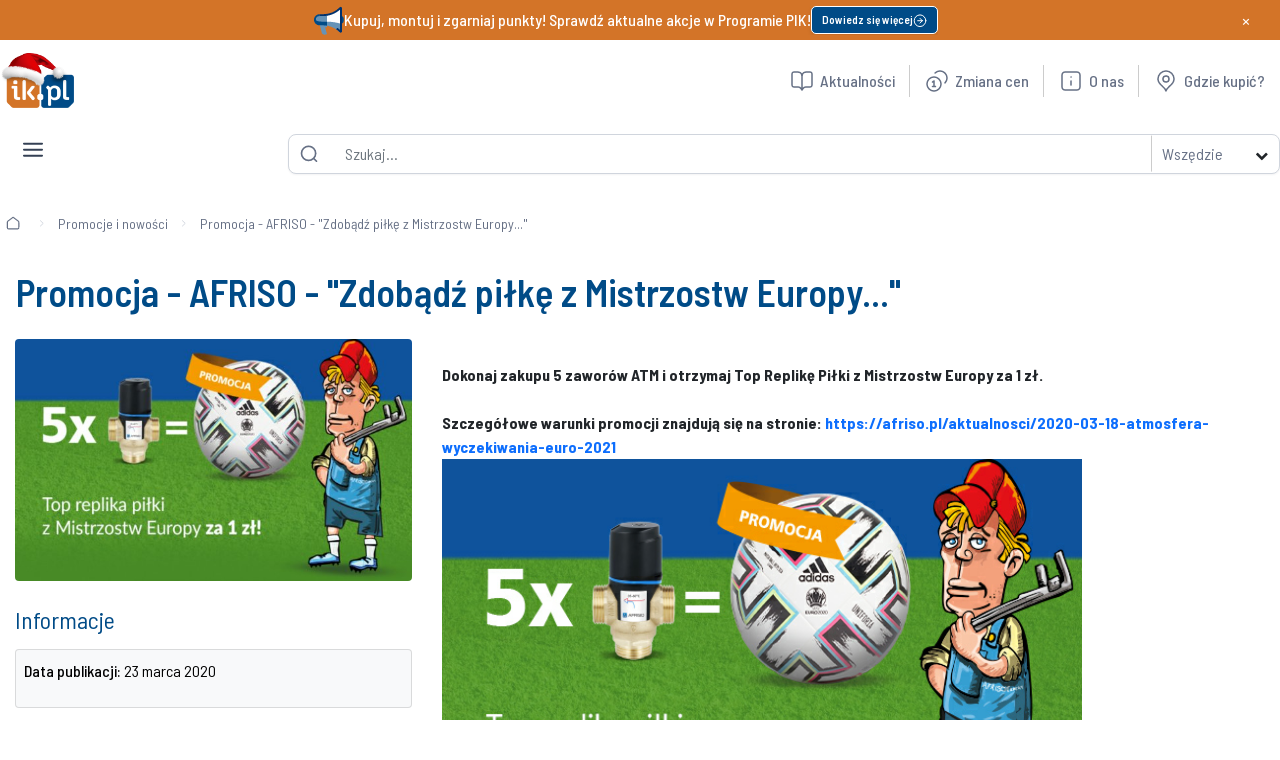

--- FILE ---
content_type: text/html; charset=UTF-8
request_url: https://ik.pl/promocje-i-nowosci/promocja-afriso-zdobadz-pilke-z-mistrzostw-europy
body_size: 82538
content:
<!DOCTYPE html>
<html lang="pl">
<head>
        <meta charset="utf-8">
    <meta http-equiv="Content-Type" content="text/html; charset=utf-8">
    <meta http-equiv="X-UA-Compatible" content="ie=edge">
    <meta name="viewport" content="width=device-width, initial-scale=1.0">
        
    
            <title>Promocja - AFRISO -  &quot;Zdobądź piłkę z Mistrzostw Europy...&quot; - Instal-Konsorcjum</title>
        


            
	<!-- ICONS -->
    <link rel="shortcut icon" sizes="16x16" href="/static/icon/favicon.ico">
	<link rel="icon" type="image/png" sizes="32x32" href="/static/icon/favicon-32x32.png">
	<link rel="apple-touch-icon" sizes="57x57" href="/static/icon/favicon-57x57.png">
	<link rel="apple-touch-icon" sizes="72x72" href="/static/icon/favicon-72x72.png">
	<link rel="apple-touch-icon" sizes="114x114" href="/static/icon/favicon-114x114.png">
	<link rel="apple-touch-icon" sizes="144x144" href="/static/icon/favicon-144x144.png">
    <link href="https://fonts.googleapis.com/css2?family=Barlow+Semi+Condensed:ital,wght@0,100;0,200;0,300;0,400;0,500;0,600;0,700;0,800;0,900&amp;display=swap" rel="stylesheet">

    
    <!-- CSS -->
            <link href="/static/style/article-detail.min.css?v=1768893092" media="all" rel="stylesheet" type="text/css" />
<link href="/static/style/style.min.css?v=1768893092" media="all" rel="stylesheet" type="text/css" />
<link href="/static/style/widgets.min.css?v=1768893092" media="all" rel="stylesheet" type="text/css" />
<link href="/cache-buster-1606906227/static/external/font-awesome/font-awesome.min.css" media="all" rel="stylesheet" type="text/css" />
<link href="/cache-buster-1651225524/static/external/bootstrap/bootstrap.min.css" media="all" rel="stylesheet" type="text/css" />
<link href="/cache-buster-1606906227/static/external/slick/slick.css" media="all" rel="stylesheet" type="text/css" />
<link href="/static/external/magnific-popup/magnific-popup.min.css?v=1768893092" media="all" rel="stylesheet" type="text/css" />
<link href="/static/external/jquery/jquery-ui.css?v=1768893092" media="all" rel="stylesheet" type="text/css" />
    
    <!-- JS -->
    <script>DOMAIN = 'https://ik.pl/';</script>
    <script src="/static/external/jquery/jquery.min.js"></script>

            
                <script type="application/ld+json">
            {
    "@context": "https:\/\/schema.org",
    "@type": "NewsArticle",
    "headline": "Promocja - AFRISO -  \"Zdob\u0105d\u017a pi\u0142k\u0119 z Mistrzostw Europy...\"",
    "mainEntityOfPage": {
        "@type": "WebPage",
        "@id": "https:\/\/ik.pl\/promocje-i-nowosci\/promocja-afriso-zdobadz-pilke-z-mistrzostw-europy"
    },
    "datePublished": "23-03-2020",
    "image": {
        "width": "640px",
        "height": "390px",
        "@type": "ImageObject",
        "url": "https:\/\/ik.pl\/joomla\/aa.wiercinska\/Euro_2021_bezpatna_promocja.png"
    },
    "description": "Informujemy o najnowszej promocji firmy Afriso \"Zdob\u0105d\u017a pi\u0142k\u0119 z Mistrzostw Europy...\", kt\u00f3ra b\u0119dzie trwa\u0142a do 2020.04.30.",
    "publisher": {
        "@type": "Organization",
        "name": "Instal Konsorcjum",
        "logo": {
            "@type": "ImageObject",
            "url": "https:\/\/ik.pl\/static\/images\/logo.svg",
            "width": "141px",
            "height": "70px"
        }
    },
    "isAccessibleForFree": "true"
}
        </script>
                <script type="application/ld+json">
            {
    "@context": "https:\/\/schema.org",
    "@type": "BreadcrumbList",
    "itemListElement": [
        {
            "@type": "ListItem",
            "position": 1,
            "name": "Promocje i nowo\u015bci",
            "item": "https:\/\/ik.pl\/promocje-i-nowosci"
        },
        {
            "@type": "ListItem",
            "position": 2,
            "name": "Promocja - AFRISO -  &quot;Zdob\u0105d\u017a pi\u0142k\u0119 z Mistrzostw Europy...&quot;",
            "item": "https:\/\/ik.pl\/promocje-i-nowosci\/promocja-afriso-zdobadz-pilke-z-mistrzostw-europy"
        }
    ]
}
        </script>
            
<!-- Google Tag Manager -->
<script>(function(w,d,s,l,i){w[l]=w[l]||[];w[l].push({'gtm.start':
new Date().getTime(),event:'gtm.js'});var f=d.getElementsByTagName(s)[0],
j=d.createElement(s),dl=l!='dataLayer'?'&l='+l:'';j.async=true;j.src=
'https://www.googletagmanager.com/gtm.js?id='+i+dl;f.parentNode.insertBefore(j,f);
})(window,document,'script','dataLayer','GTM-T9R4X8D');</script>
<!-- End Google Tag Manager -->
</head>

<body class="wmc">


<!-- Google Tag Manager (noscript) -->
<noscript><iframe src="https://www.googletagmanager.com/ns.html?id=GTM-T9R4X8D"
height="0" width="0" style="display:none;visibility:hidden"></iframe></noscript>
<!-- End Google Tag Manager (noscript) -->

    
    <div id="page-wrapper">

        


<div class=" pimcore_area_wysiwyg pimcore_area_content mx container " style="max-width: 1630px !important;
    margin: 0 auto;">
    <section class="area-wysiwyg px-3">
                    
    <div class="top-bar-inactive" id="uniqueTopBar">
        <div class="top-bar-content">
            <img class="top-bar-icon" src="/cms/menu/megafon.svg" />
            <span class="top-bar-text">Kupuj, montuj i zgarniaj punkty! Sprawdź aktualne akcje w Programie PIK!</span>
            <a class="button_link" href="/pik"> </a>
            <div class="button_top_bar">
                <a class="button_link" href="/promocja/2026/instal-konsorcjum-nowe-akcje-pik-na-i-kwartal-2026">
                    <span class="button_top_bar_text"> Dowiedz się więcej
                        <img class="arrow-circle-right" src="/cms/menu/arrow-circle-right.svg" />
                    </span>
                </a>
            </div>
            <a class="button_link" href="/promocja/2026/instal-konsorcjum-nowe-akcje-pik-na-i-kwartal-2026"> </a>
        </div>
        <button class="unique-close-btn">×</button>
    </div>

                <div class="header_main mt-md-2">
            <div class="menu_logo mb-2">
                <a class="navbar-brand d-flex align-items-center" href="/">
                                                <img alt="Logo" class="logo-brand" src="/logo/logo_xmas.png" />

                                    </a>
            </div>

            <div class="menu-search mb-2">
                <nav class="navbar navbar-expand-sm navbar-light bg-white w-100" id="search-section">
                    <form id="search-form" action="/szukaj" method="GET" class="search-bar d-flex align-items-center">
                        <input type="hidden" name="search-category" value="Wszędzie">
                        <button class="none" type="submit">
                            <img alt="Szukaj" class="icon_search_header" src="/cms/menu/search-lg.svg"/>
                        </button>

                        <div class="search-spinner"></div>

                        <input id="search" class="form-control search_header" autocomplete="off" name="q" placeholder="Szukaj..." type="text" value=""/>

                        <div class="dropdown d-flex align-items-center">
                            <button aria-expanded="false" class="btn dropdown_category_menu p-0"
                                    data-bs-toggle="dropdown" id="dropdownMenuButton" type="button"><span
                                    class="dropdown_category_menu_text">Wszędzie</span> <span
                                    class="dropdown_category_menu_arrow"> <i class="fa fa-chevron-down"></i> </span>
                            </button>

                            <ul aria-labelledby="dropdownMenuButton" class="dropdown-menu">
                                <li><a class="dropdown-item" data-value="1" href="#">Wszędzie</a></li>
                                <li><a class="dropdown-item" data-value="1" href="#">Produkty</a></li>
                                <li><a class="dropdown-item" data-value="2" href="#">Kategorie</a></li>
                                <li><a class="dropdown-item" data-value="3" href="#">Marki</a></li>
                                <li><a class="dropdown-item" data-value="4" href="#">Informacje</a></li>
                            </ul>
                        </div>
                        <div class="xsearch2-wrapper">
    <div class="xsearch2-row">
        <div class="xsearch2-col-md-5 xsearch2-sidebar">
        </div>
        <div class="xsearch2-col-md-5">
            <div class="xsearch2-results">
                <div class="xsearch2-result-list">
                </div>
            </div>
        </div>
    </div>
</div>                    </form>
                </nav>
            </div>
                        <div class="navbar-links mb-2">
                <nav class="navbar navbar-expand-lg navbar-light bg-white w-100">
                    <div class="navbar-collapse" id="navbarNav">
                        <ul class="navbar-nav ms-auto squize">
                                                                                                                                    <li class="nav-item-menu2 link-Aktualności">
                                        <a class="nav-link" href="/aktualnosci">
                                            <span class="icon-text">
                                                <img alt="ikona Aktualności" class="icon-left" src="/cms/menu/book-open-01.svg"/> Aktualności
                                            </span>
                                        </a>
                                    </li>
                                                                                                                                <li class="nav-item-menu2 dropdown">
                                        <a class="nav-link dla_partnera" href="#" id="partnerDropdown">
                                            <span class="icon-text dla_partnera_span">
                                                <img alt="Ikona Dla Partnera" class="icon-left" src="/cms/menu/pik-icon.svg"/>Dla Partnera<i class="fa fa-chevron-down ms-2"></i>
                                            </span>
                                        </a>
                                        <div class="dropdown-menu shadow rounded" id="partnerDropdownMenu" style="display: none;">
                                            <div class="row align-items-start shadow rounded col-4 ">
                                                <div class="col-6">
                                                                                                                                                                <p class="submenu_category pt-2 pb-2 ps-2" data-target="#contentPartner1"><a href="/pik">Program PIK </a></p>
                                                                                                                                                                    <p class="submenu_category pt-2 pb-2 ps-2" data-target="#contentPartner2"><a href="/gielda-towarowa-iv">Giełda Towarowa Grupy Instal-Konsorcjum 2026 </a></p>
                                                                                                                                                                    <p class="submenu_category pt-2 pb-2 ps-2" data-target="#contentPartner3"><a href="/aktualnosci?Rodzaj[]=szkolenie">Szkolenia </a></p>
                                                                                                                                                                    <p class="submenu_category pt-2 pb-2 ps-2" data-target="#contentPartner4"><a href="/aktualnosci?Rodzaj[]=porada">Porady </a></p>
                                                                                                                                                                    <p class="submenu_category pt-2 pb-2 ps-2" data-target="#contentPartner5"><a href="/baza-wiedzy/faq/faq-kotly">FAQ </a></p>
                                                                                                                                                                    <p class="submenu_category pt-2 pb-2 ps-2" data-target="#contentPartner6"><a href="/baza-wiedzy/biuletyn-IK">Biuletyn </a></p>
                                                                                                                                                                    <p class="submenu_category pt-2 pb-2 ps-2" data-target="#contentPartner7"><a href="/programy-partnerskie-producentow">Programy Partnerskie Producentów </a></p>
                                                                                                                                                                    <p class="submenu_category pt-2 pb-2 ps-2" data-target="#contentPartner8"><a href="/gdzie-kupic">Gdzie kupić? </a></p>
                                                                                                                                                            </div>

                                                <div class="partner_content col-6">
                                                                                                                <div class="content-div" id="contentPartner1">     <div class="d-flex flex-column align-items-start"> <!-- Zdjęcie u góry -->         <div class="mb-3 w-100"> <img src="https://ik.pl/cms/PIK/landing_page/pik%20logo.webp" alt="Szkolenia"                 class="img-fluid d-block mx-auto"> </div> <!-- Tekst -->         <p>Zbieraj punkty PIK za zakupy, wymieniaj na nagrody i korzystaj z dodatkowych świadczeń i usług!         </p>     </div> </div>
                                                                                                                <div class="content-div" id="contentPartner2">     <div class="d-flex flex-column align-items-start"> <!-- Zdjęcie u góry -->         <div class="mb-3 w-100"> <img src="/cms/landing-page/Gielda/iv/Logo IK 2.svg" alt="Logo Giełda IV"                 class="img-fluid d-block mx-auto"> </div> <!-- Tekst -->         <p>Bądź na bieżąco - Giełda Towarowa Grupy IK to miejsce, gdzie Twoja firma może rosnąć razem z najlepszymi.</p>     </div> </div>
                                                                                                                <div class="content-div" id="contentPartner3">     <div class="d-flex flex-column align-items-start"> <!-- Zdjęcie u góry -->         <div class="mb-3 w-100"> <img src="https://ik.pl/cms/menu/szkolenia.svg" alt="Szkolenia"                 class="img-fluid d-block mx-auto"> </div> <!-- Tekst -->         <p>Dołącz do naszych webinarów – eksperci z branży, praktyczna wiedza w pigułce. Rozwijaj się z nami już dziś!         </p>     </div> </div>
                                                                                                                <div class="content-div" id="contentPartner4">     <div class="d-flex flex-column align-items-start"> <!-- Zdjęcie u góry -->         <div class="mb-3 w-100"> <img src="https://ik.pl/cms/menu/porady.svg" alt="Opis zdjęcia"                 class="img-fluid d-block mx-auto"> </div> <!-- Tekst -->         <p>Zdobądź praktyczną wiedzę – nasze porady to realne wsparcie w codziennej pracy instalatora.</p>     </div> </div>
                                                                                                                <div class="content-div" id="contentPartner5">     <div class="d-flex flex-column align-items-start"> <!-- Zdjęcie u góry -->         <div class="mb-3 w-100"> <img src="https://ik.pl/cms/menu/faq.svg" alt="Opis zdjęcia"                 class="img-fluid d-block mx-auto"> </div> <!-- Tekst -->         <p>Poznaj odpowiedzi na najczęściej zadawane pytania – szybkie wsparcie i praktyczne informacje dla             instalatorów.</p>     </div> </div>
                                                                                                                <div class="content-div" id="contentPartner6">     <div class="d-flex flex-column align-items-start"> <!-- Zdjęcie u góry -->         <div class="mb-3 w-100"> <img src="https://ik.pl/cms/menu/biuletyn.svg" alt="Opis zdjęcia"                 class="img-fluid d-block mx-auto"> </div> <!-- Tekst -->         <p>Sięgnij po nasz kwartalnik – branżowy biuletyn dla Instalatorów. Aktualna wiedza, nowości i techniczne             rozwiązania.</p>     </div> </div>
                                                                                                                <div class="content-div" id="contentPartner7">     <div class="d-flex flex-column align-items-start"> <!-- Zdjęcie u góry -->         <div class="mb-3 w-100"> <img src="https://ik.pl/cms/menu/programy-partnerskie.svg" alt="Opis zdjęcia"                 class="img-fluid d-block mx-auto"> </div> <!-- Tekst -->         <p>Poznaj programy partnerskie dostawców – zyskaj specjalne korzyści i wsparcie stworzone dla instalatorów.</p>     </div> </div>
                                                                                                                <div class="content-div" id="contentPartner8">     <div class="d-flex flex-column align-items-start"> <!-- Zdjęcie u góry -->         <div class="mb-3 w-100"> <img src="https://ik.pl/cms/menu/gdzie-kupi.svg" alt="Opis zdjęcia"                 class="img-fluid d-block mx-auto"> </div> <!-- Tekst -->         <p>Znajdź najbliższy punkt sprzedaży w zakładce „Gdzie kupić” – i zaopatrz się w nasze sprawdzone produkty!</p>     </div> </div>
                                                                                                    </div>
                                            </div>
                                        </div>
                                        </li>
                                                                                                                                                                    <li class="nav-item-menu2 link-Zmiana_cen">
                                        <a class="nav-link" href="https://ik.pl/aktualnosci?Rodzaj%5B%5D=zmianacen">
                                            <span class="icon-text">
                                                <img alt="ikona Zmiana cen" class="icon-left" src="/cms/menu/coins-04.svg"/> Zmiana cen
                                            </span>
                                        </a>
                                    </li>
                                                                                                                                                                    <li class="nav-item-menu2 link-O_nas">
                                        <a class="nav-link" href="/o-nas">
                                            <span class="icon-text">
                                                <img alt="ikona O nas" class="icon-left" src="/cms/menu/info-square.svg"/> O nas
                                            </span>
                                        </a>
                                    </li>
                                                                                                                                                                    <li class="nav-item-menu2 link-Gdzie_kupić?">
                                        <a class="nav-link" href="/gdzie-kupic">
                                            <span class="icon-text">
                                                <img alt="ikona Gdzie kupić?" class="icon-left" src="/cms/menu/marker-pin-03.svg"/> Gdzie kupić?
                                            </span>
                                        </a>
                                    </li>
                                                                                    </ul>
                    </div>
                </nav>
            </div>
                        <div class="mobile_menu_hamburger">
                <button aria-controls="mobileNavbar" aria-expanded="false" aria-label="Toggle navigation" class="navbar-toggler" data-bs-target="#mobileNavbar" data-bs-toggle="collapse" type="button">
                    <img class="mobile_nav_menu_button" src="/cms/menu/application-nav-menu-button.svg"/>
                </button>
            </div>

            <div class="collapse mobile_navbar_fullscreen" id="mobileNavbar">
                <div class="mobile_navbar_header">
                    <button aria-label="Close navigation" class="mobile_navbar_close">
                        <img class="mobile_nav_menu_button" src="/cms/menu/application-nav-menu-button.svg"/>
                    </button>

                    <p class="submenu_category pt-2 pb-2 ps-2"><span class="mobile_navbar_title">Menu</span></p>
                </div>

                <ul class="mobile_navbar_nav">
                                                                        <li class="mobile_nav_item mobile-dropdown produkty-mobile-menu">
                                <div class="mobile_navbar_title_header">
                                    <span class="mobile_navbar_title">Produkty</span>
                                    <span id="arrow"><i class="fa fa-chevron-down"></i></span>
                                </div>
                                <ul class="submenu_mobile ">
                                                                            
                                        <li>
                                            <p class="submenu_category pt-2 pb-2 ps-2">
                                                <a href="/produkty/pompy-ciepla~c2830637">
                                                    <img alt="Pompy ciepła" class="icon-img" src="/cms/menu/pc-icon.svg"/>
                                                    Pompy ciepła
                                                </a>
                                            </p>
                                        </li>
                                                                            
                                        <li>
                                            <p class="submenu_category pt-2 pb-2 ps-2">
                                                <a href="/produkty/kotly~c2830618">
                                                    <img alt="Pompy ciepła" class="icon-img" src="/cms/menu/kotly-icon.svg"/>
                                                    Kotły
                                                </a>
                                            </p>
                                        </li>
                                                                            
                                        <li>
                                            <p class="submenu_category pt-2 pb-2 ps-2">
                                                <a href="/produkty/rekuperacja~c2830588">
                                                    <img alt="Pompy ciepła" class="icon-img" src="/cms/menu/rekuperacja-icon.svg"/>
                                                    Rekuperacja
                                                </a>
                                            </p>
                                        </li>
                                                                            
                                        <li>
                                            <p class="submenu_category pt-2 pb-2 ps-2">
                                                <a href="/produkty/instalacje~c2830518">
                                                    <img alt="Pompy ciepła" class="icon-img" src="/cms/menu/instalacje-icon.svg"/>
                                                    Instalacje
                                                </a>
                                            </p>
                                        </li>
                                                                            
                                        <li>
                                            <p class="submenu_category pt-2 pb-2 ps-2">
                                                <a href="/produkty/ogrzewanie~c2830597">
                                                    <img alt="Pompy ciepła" class="icon-img" src="/cms/menu/ogrzewanie-icon.svg"/>
                                                    Ogrzewanie
                                                </a>
                                            </p>
                                        </li>
                                                                            
                                        <li>
                                            <p class="submenu_category pt-2 pb-2 ps-2">
                                                <a href="/produkty/uzdatnianie-wody~c2830699">
                                                    <img alt="Pompy ciepła" class="icon-img" src="/cms/menu/uzdatnianie-wody-icon.svg"/>
                                                    Uzdatnianie wody
                                                </a>
                                            </p>
                                        </li>
                                                                            
                                        <li>
                                            <p class="submenu_category pt-2 pb-2 ps-2">
                                                <a href="/produkty/klimatyzacja-i-wentylacja~c2830573">
                                                    <img alt="Pompy ciepła" class="icon-img" src="/cms/menu/klimatyzacja-icon.svg"/>
                                                    Klimatyzacja i wentylacja
                                                </a>
                                            </p>
                                        </li>
                                                                            
                                        <li>
                                            <p class="submenu_category pt-2 pb-2 ps-2">
                                                <a href="/produkty/fotowoltaika~c2830512">
                                                    <img alt="Pompy ciepła" class="icon-img" src="/cms/menu/pv-icon.svg"/>
                                                    Fotowoltaika
                                                </a>
                                            </p>
                                        </li>
                                                                            
                                        <li>
                                            <p class="submenu_category pt-2 pb-2 ps-2">
                                                <a href="/produkty/artykuly-sanitarne~c2830495">
                                                    <img alt="Pompy ciepła" class="icon-img" src="/cms/menu/art-sanitarne-icon.svg"/>
                                                    Artykuły sanitarne
                                                </a>
                                            </p>
                                        </li>
                                                                            
                                        <li>
                                            <p class="submenu_category pt-2 pb-2 ps-2">
                                                <a href="/produkty/sieci-zewnetrzne~c2830673">
                                                    <img alt="Pompy ciepła" class="icon-img" src="/cms/menu/sieci-zewn-icon.svg"/>
                                                    Sieci zewnętrzne
                                                </a>
                                            </p>
                                        </li>
                                                                            
                                        <li>
                                            <p class="submenu_category pt-2 pb-2 ps-2">
                                                <a href="/aktualnosci?Rodzaj%5B%5D=nowoscproduktowa">
                                                    <img alt="Pompy ciepła" class="icon-img" src="/cms/menu/nowosci_mobile.svg"/>
                                                    Nowości
                                                </a>
                                            </p>
                                        </li>
                                                                            
                                        <li>
                                            <p class="submenu_category pt-2 pb-2 ps-2">
                                                <a href="/aktualnosci?Rodzaj%5B%5D=promocja">
                                                    <img alt="Pompy ciepła" class="icon-img" src="/cms/menu/promocje_mobile.svg"/>
                                                    Promocje
                                                </a>
                                            </p>
                                        </li>
                                                                    </ul>
                            </li>
                                                                                                <li class="mobile_nav_item mobile-dropdown dla partnera-mobile-menu">
                                <div class="mobile_navbar_title_header">
                                    <span class="mobile_navbar_title">Dla Partnera</span>
                                    <span id="arrow"><i class="fa fa-chevron-down"></i></span>
                                </div>
                                <ul class="submenu_mobile ">
                                                                            
                                        <li>
                                            <p class="submenu_category pt-2 pb-2 ps-2">
                                                <a href="/gielda-towarowa-iv">
                                                    <img alt="Pompy ciepła" class="icon-img" src="/cms/menu/4_gielda_gik_icon_blue.svg"/>
                                                    Giełda Towarowa Grupy Instal-Konsorcjum 2026
                                                </a>
                                            </p>
                                        </li>
                                                                            
                                        <li>
                                            <p class="submenu_category pt-2 pb-2 ps-2">
                                                <a href="/oferta-specjalna">
                                                    <img alt="Pompy ciepła" class="icon-img" src="/cms/menu/os%20sygnet%20cmyk.pdf.svg"/>
                                                    Oferta Specjalna
                                                </a>
                                            </p>
                                        </li>
                                                                            
                                        <li>
                                            <p class="submenu_category pt-2 pb-2 ps-2">
                                                <a href="/pik">
                                                    <img alt="Pompy ciepła" class="icon-img" src="/cms/menu/pik-icon.svg"/>
                                                    Program PIK
                                                </a>
                                            </p>
                                        </li>
                                                                            
                                        <li>
                                            <p class="submenu_category pt-2 pb-2 ps-2">
                                                <a href="/szkolenia">
                                                    <img alt="Pompy ciepła" class="icon-img" src="/cms/menu/szkolenia_mobile.svg"/>
                                                    Szkolenia
                                                </a>
                                            </p>
                                        </li>
                                                                            
                                        <li>
                                            <p class="submenu_category pt-2 pb-2 ps-2">
                                                <a href="/aktualnosci?Rodzaj[]=porada">
                                                    <img alt="Pompy ciepła" class="icon-img" src="/cms/menu/porady_mobile.svg"/>
                                                    Porady
                                                </a>
                                            </p>
                                        </li>
                                                                            
                                        <li>
                                            <p class="submenu_category pt-2 pb-2 ps-2">
                                                <a href="/baza-wiedzy/faq/faq-kotly">
                                                    <img alt="Pompy ciepła" class="icon-img" src="/cms/menu/faq_mobile.svg"/>
                                                    FAQ
                                                </a>
                                            </p>
                                        </li>
                                                                            
                                        <li>
                                            <p class="submenu_category pt-2 pb-2 ps-2">
                                                <a href="/baza-wiedzy/biuletyn-IK">
                                                    <img alt="Pompy ciepła" class="icon-img" src="/cms/menu/biuletyn_mobile.svg"/>
                                                    Biuletyn
                                                </a>
                                            </p>
                                        </li>
                                                                            
                                        <li>
                                            <p class="submenu_category pt-2 pb-2 ps-2">
                                                <a href="/programy-partnerskie-producentow">
                                                    <img alt="Pompy ciepła" class="icon-img" src="/cms/menu/programy-partnerskie-icon.svg"/>
                                                    Program partnerski
                                                </a>
                                            </p>
                                        </li>
                                                                            
                                        <li>
                                            <p class="submenu_category pt-2 pb-2 ps-2">
                                                <a href="/gdzie-kupic">
                                                    <img alt="Pompy ciepła" class="icon-img" src="/cms/menu/marker-pin-03.svg"/>
                                                    Gdzie kupić?
                                                </a>
                                            </p>
                                        </li>
                                                                    </ul>
                            </li>
                                                            </ul>
            </div>

                        <div class="manu-main-navigation" id="main-navigation">
                <nav class="navbar-menu navbar-expand-lg w-100">
                    <div class="collapse navbar-collapse" id="navbarNav">
                        <ul class="navbar-nav">
                                                                                                <li class="nav-item-menu">
                                        <a class="nav-link" href="/produkty" style="padding-right: 0 !important;" id="Produkty" data-target="#contentProdukty">
                                            <span>Produkty</span>
                                            <span id="arrow"><i class="fa fa-chevron-down"></i></span>
                                        </a>
                                    </li>
                                                                                                                                <li class="nav-item-menu">
                                        <a class="nav-link" href="/strefa-marek"><span>Marki</span></a>
                                    </li>
                                                                                                                                <li class="nav-item-menu">
                                        <a class="nav-link" href="/oferta-specjalna" style="padding-right: 0 !important;" id="OfertaSpecjalna" data-target="#contentOferta">
                                            <span>Oferta Specjalna</span>
                                            <span id="arrow"><i class="fa fa-chevron-down"></i></span>
                                        </a>
                                    </li>
                                                                                                                                <li class="nav-item-menu">
                                        <a class="nav-link" href="https://ik.pl/aktualnosci?Rodzaj%5B%5D=promocja"><span>Promocje</span></a>
                                    </li>
                                                                                                                                <li class="nav-item-menu">
                                        <a class="nav-link" href="https://ik.pl/aktualnosci?Rodzaj%5B%5D=nowoscproduktowa"><span>Nowości</span></a>
                                    </li>
                                                                                    </ul>
                    </div>
                </nav>
            </div>

                                                            <div class="mt-0 dropdownDiv" id="ProduktyDiv" style="display: none">
                        <div class="row align-items-start shadow rounded col-4 ">
                            <ul class="col-6 mb-null">

                                
                                    
                                    <li class="submenu_category pt-2 pb-2 ps-2" data-target="#contentPompy">
                                        <a href="/produkty/pompy-ciepla~c2830637">
                                                                                            <img alt="Pompy ciepła" class="icon-img" src="/cms/menu/pc-icon.svg"/>
                                                                                        Pompy ciepła
                                                                                            <span class="submenu_category_content_number">( 2804)</span>
                                                                                    </a>
                                    </li>
                                
                                    
                                    <li class="submenu_category pt-2 pb-2 ps-2" data-target="#contentKotły">
                                        <a href="/produkty/kotly~c2830618">
                                                                                            <img alt="Kotły" class="icon-img" src="/cms/menu/kotly-icon.svg"/>
                                                                                        Kotły
                                                                                            <span class="submenu_category_content_number">( 7558)</span>
                                                                                    </a>
                                    </li>
                                
                                    
                                    <li class="submenu_category pt-2 pb-2 ps-2" data-target="#contentRekuperacja">
                                        <a href="/produkty/rekuperacja~c2830588">
                                                                                            <img alt="Rekuperacja" class="icon-img" src="/cms/menu/rekuperacja-icon.svg"/>
                                                                                        Rekuperacja
                                                                                            <span class="submenu_category_content_number">( 3399)</span>
                                                                                    </a>
                                    </li>
                                
                                    
                                    <li class="submenu_category pt-2 pb-2 ps-2" data-target="#contentInstalacje">
                                        <a href="/produkty/instalacje~c2830518">
                                                                                            <img alt="Instalacje" class="icon-img" src="/cms/menu/instalacje-icon.svg"/>
                                                                                        Instalacje
                                                                                            <span class="submenu_category_content_number">( 143958)</span>
                                                                                    </a>
                                    </li>
                                
                                    
                                    <li class="submenu_category pt-2 pb-2 ps-2" data-target="#contentOgrzewanie">
                                        <a href="/produkty/ogrzewanie~c2830597">
                                                                                            <img alt="Ogrzewanie" class="icon-img" src="/cms/menu/ogrzewanie-icon.svg"/>
                                                                                        Ogrzewanie
                                                                                            <span class="submenu_category_content_number">( 240066)</span>
                                                                                    </a>
                                    </li>
                                
                                    
                                    <li class="submenu_category pt-2 pb-2 ps-2" data-target="#contentUzdatnianie">
                                        <a href="/produkty/uzdatnianie-wody~c2830699">
                                                                                            <img alt="Uzdatnianie wody" class="icon-img" src="/cms/menu/uzdatnianie-wody-icon.svg"/>
                                                                                        Uzdatnianie wody
                                                                                            <span class="submenu_category_content_number">( 1419)</span>
                                                                                    </a>
                                    </li>
                                
                                    
                                    <li class="submenu_category pt-2 pb-2 ps-2" data-target="#contentKlimatyzacja">
                                        <a href="/produkty/klimatyzacja-i-wentylacja~c2830573">
                                                                                            <img alt="Klimatyzacja i wentylacja" class="icon-img" src="/cms/menu/klimatyzacja-icon.svg"/>
                                                                                        Klimatyzacja i wentylacja
                                                                                            <span class="submenu_category_content_number">( 8771)</span>
                                                                                    </a>
                                    </li>
                                
                                    
                                    <li class="submenu_category pt-2 pb-2 ps-2" data-target="#contentFotowoltaika">
                                        <a href="/produkty/fotowoltaika~c2830512">
                                                                                            <img alt="Fotowoltaika" class="icon-img" src="/cms/menu/pv-icon.svg"/>
                                                                                        Fotowoltaika
                                                                                            <span class="submenu_category_content_number">( 755)</span>
                                                                                    </a>
                                    </li>
                                
                                    
                                    <li class="submenu_category pt-2 pb-2 ps-2" data-target="#contentArtykuły">
                                        <a href="/produkty/artykuly-sanitarne~c2830495">
                                                                                            <img alt="Artykuły sanitarne" class="icon-img" src="/cms/menu/art-sanitarne-icon.svg"/>
                                                                                        Artykuły sanitarne
                                                                                            <span class="submenu_category_content_number">( 26096)</span>
                                                                                    </a>
                                    </li>
                                
                                    
                                    <li class="submenu_category pt-2 pb-2 ps-2" data-target="#contentSieci">
                                        <a href="/produkty/sieci-zewnetrzne~c2830673">
                                                                                            <img alt="Sieci zewnętrzne" class="icon-img" src="/cms/menu/sieci-zewn-icon.svg"/>
                                                                                        Sieci zewnętrzne
                                                                                            <span class="submenu_category_content_number">( 5035)</span>
                                                                                    </a>
                                    </li>
                                                            </ul>

                            <div class="product_ad col-6">
                                <div class="content-div" id="contentProdukty">     <p class="pt-2">Polecany produkt:</p>          <div class="d-flex justify-content-center logo-container">         <img alt="Logo" class="img-fluid"             src="https://ik.pl/marki/Logotypy%20marek/QIK/qik%20logo.svg" />     </div>          <div class="d-flex justify-content-center">         <img alt="Obraz produktu" class="rounded"             src="https://ik.pl/zdjecia/QIK/image-thumb__638178__600_frame/rura%204.jpeg" />     </div>          <p class="content_description">         Rura wielowarstwowa QIK PE-RT II/AL/PE-RT II 16x2 - kręgi 600m     </p>          <div class="text-right">         <a href="https://ik.pl/produkty/rura-wielowarstwowa-qik-pe-rt-iialpe-rt-ii-16x2-kregi-600m~p3225733" class="check-button">             Zobacz<span class="arrow"><i class="fa fa-angle-right"></i></span>         </a>     </div> </div>
                                                                    <div class="content-div" id="contentPompy">     <p class="pt-2">Polecane produkty:</p>     <div class="d-flex justify-content-center logo-container"> <img alt="Logo" class="img-fluid"             src="https://ik.pl/marki/Logotypy%20marek/Oferta%20Specjalna/os%20saunier%20duval%20sygnet%20+%20ik.pl.svg" /> </div>     <div class="d-flex justify-content-center"> <img alt="Obraz produktu" class="rounded"             src="https://ik.pl/zdjecia/OFERTA%20SPECJALNA/Saunier%20Duval/image-thumb__538662__600_frame/IW558000035872.jpeg" /> </div>     <p class="content_description">Pakiety systemowe OZE z pompami ciepła powietrze/woda Split      </p>     <div class="text-right"> <a             href="https://ik.pl/szukaj?q=Genia%20Air%20Split%20HA"             class="check-button"> Zobacz<span class="arrow"><i class="fa fa-angle-right"></i></span> </a> </div> </div>
                                                                    <div class="content-div" id="contentKotły">     <p class="pt-2">Polecany produkt:</p>     <div class="d-flex justify-content-center logo-container"><img alt="Logo" class="img-fluid"             src="https://ik.pl/marki/Logotypy%20marek/Vaillant/vaillant%20logo3.svg" /></div>     <div class="d-flex justify-content-center"><img alt="Obraz produktu" class="rounded"             src="/cms/menu/kotly_Vaillant.webp" /></div>     <p class="content_description">Kocioł gazowy jednofunkcyjny VAILLANT ecoTEC pro VC 146/5-3 kondensacyjny wiszący 5.2 - 15.3 kW</p>         <div class="text-right">             <a href="/produkty/kociol-gazowy-jednofunkcyjny-vaillant-ecotec-pro-vc-1465-3-kondensacyjny-wiszacy-52-153-kw~p2626453"                 class="check-button">                 Zobacz<span class="arrow"><i class="fa fa-angle-right"></i></span>             </a>         </div>      </div>
                                                                    <div class="content-div" id="contentRekuperacja">     <p class="pt-2">Polecany produkt:</p>     <div class="d-flex justify-content-center logo-container"><img alt="Logo" class="img-fluid"             src="https://ik.pl/marki/Logotypy%20marek/VITECO/viteco%20air%20rgb.svg" /></div>     <div class="d-flex justify-content-center"><img alt="Obraz produktu" class="rounded"             src="/cms/menu/rekuperacja_Viteco.webp" /></div>     <p class="content_description">Rekuperator Reversus 450+ z panelem Wi-Fi, z wymiennikiem przeciwprądowym (wydatek 430 m³/h), z by-passem, z nagrzewnicą wstępną, z uchwytami mocującymi do ściany</p>         <div class="text-right">             <a href="/produkty/rekuperator-reversus-450-z-panelem-wi-fi-z-wymiennikiem-przeciwpradowym-wydatek-430-m3h-z-by-passem-z-nagrzewnica-wstepna-z-uchwytami-mocujacymi-do-sciany~p3191011"                 class="check-button">                 Zobacz<span class="arrow"><i class="fa fa-angle-right"></i></span>             </a>         </div> </div>
                                                                    <div class="content-div" id="contentInstalacje">     <p class="pt-2">Polecany produkt:</p>     <div class="d-flex justify-content-center logo-container"><img alt="Logo" class="img-fluid"             src="https://ik.pl/marki/Logotypy%20marek/QIK/qik%20logo.svg" /></div>     <div class="d-flex justify-content-center"><img alt="Obraz produktu" class="rounded"             src="https://ik.pl/zdjecia/QIK/image-thumb__552175__600_frame/rura%20QIK%20EVOH%2092EXxxx.jpeg" /></div>     <p class="content_description">Rura PE-RT I/EVOH/PE-RT I QIK II 16 mm x 2 mm kolor pomarańczowy - kręgi 600m wielowarstwowa gładka</p>     <div class="text-right">         <a href="https://ik.pl/produkty/rura-pe-rt-ievohpe-rt-i-qik-ii-16-mm-x-2-mm-kolor-pomaranczowy-kregi-600m-wielowarstwowa-gladka~p3184297"             class="check-button">             Zobacz<span class="arrow"><i class="fa fa-angle-right"></i></span>         </a>     </div> </div>
                                                                    <div class="content-div" id="contentOgrzewanie">     <p class="pt-2">Polecany produkt:</p>     <div class="d-flex justify-content-center logo-container"><img alt="Logo" class="img-fluid"             src="https://ik.pl/marki/Logotypy%20marek/Purmo/purmo%20logo.svg" /></div>     <div class="d-flex justify-content-center"><img alt="Obraz produktu" class="rounded"             src="https://ik.pl/zdjecia/PURMO/image-thumb__552778__600_frame/Purmo-Ventil-Compact_CV.jpeg" /></div>     <p class="content_description">Grzejnik płytowy typ 22 PURMO Ventil Compact CV wym. 600 x 1200 mm, kolor biały, moc 2051 W, front Profilowany     </p>     <div class="text-right"> <a             href="https://ik.pl/produkty/grzejnik-plytowy-typ-22-purmo-ventil-compact-cv-wym-600-x-1200-mm-kolor-bialy-moc-2051-w-front-profilowany~p2442377"             class="check-button"> Zobacz<span class="arrow"><i class="fa fa-angle-right"></i></span> </a> </div> </div>
                                                                    <div class="content-div" id="contentUzdatnianie">             <p class="pt-2">Polecany produkt:</p>             <div class="d-flex justify-content-center logo-container"><img alt="Logo" class="img-fluid"                     src="https://ik.pl/marki/Logotypy%20marek/VITECO/viteco%20water%20rgb.svg" /></div>             <div class="d-flex justify-content-center"><img alt="Obraz produktu" class="rounded"                     src="https://ik.pl/zdjecia/VITECO%20WATER/image-thumb__73249__600_frame/V1G8KZW_wszystkie%20modele.jpeg" />             </div>             <p class="content_description">Kompaktowy zmiękczacz wody Viteco KZW 20L, przyłącza 1", z kompletnym                 zestawem filtracji wstępnej i zestawem do mierzenia twardości wody</p>             <div class="text-right"> <a                     href="/produkty/kompaktowy-zmiekczacz-wody-viteco-kzw-20l-przylacza-1-z-kompletnym-zestawem-filtracji-wstepnej-i-zestawem-do-mierzenia-twardosci-wody~p2475782"                     class="check-button"> Zobacz<span class="arrow"><i class="fa fa-angle-right"></i></span> </a> </div></div>
                                                                    <div class="content-div" id="contentKlimatyzacja">             <p class="pt-2">Polecane produkty:</p>             <div class="d-flex justify-content-center logo-container"><img alt="Logo" class="img-fluid"                     src="https://ik.pl/marki/Logotypy%20marek/VITECO/viteco%20cool%20reg.svg" /></div>             <div class="d-flex justify-content-center"><img alt="Obraz produktu" class="rounded"                     src="https://ik.pl/zdjecia/VITECO%20COOL/image-thumb__573608__600_frame/Viteco%20Cool%20klima.jpeg" />             </div>             <p class="content_description">Pakiety z klimatyzatorem Viteco Clima Comfort</p>             <div class="text-right"> <a                     href="https://ik.pl/szukaj?q=klimatyzacja&producent%5B%5D=VITECO+COOL"                     class="check-button"> Zobacz<span class="arrow"><i class="fa fa-angle-right"></i></span> </a> </div></div>
                                                                    <div class="content-div" id="contentFotowoltaika">     <p class="pt-2">Polecany produkt:</p>          <div class="d-flex justify-content-center logo-container"><img alt="Logo" class="img-fluid" src="https://ik.pl/marki/Logotypy%20marek/VITECO/viteco%20energy%20rgb.svg" /></div>          <div class="d-flex justify-content-center"><img alt="Obraz produktu" class="rounded" src="/cms/menu/fotowoltaika_Viteco.webp" /></div>          <p class="content_description">Moduł PV Corab Encor EC480N-10-102B czarna rama</p>          <div class="text-right">         <a href="/produkty/modul-pv-corab-encor-ec480n-10-102b-czarna-rama~p3137313"             class="check-button">             Zobacz<span class="arrow"><i class="fa fa-angle-right"></i></span>         </a>     </div></div>
                                                                    <div class="content-div" id="contentArtykuły">     <p class="pt-2">Polecany produkt:</p>     <div class="d-flex justify-content-center logo-container"><img alt="Logo" class="img-fluid"             src="https://ik.pl/marki/Logotypy%20marek/Oferta%20Specjalna/os%20tece%20sygnet%20%2B%20ik.pl.svg" /></div>     <div class="d-flex justify-content-center"><img alt="Obraz produktu" class="rounded"             src="https://ik.pl/zdjecia/OFERTA%20SPECJALNA/Tece/image-thumb__643085__600_frame/IWJ19400420.jpeg" /></div>     <p class="content_description">Stelaż podtynkowy do WC TECE base Plus, 1120 x 500 x 150 mm, regulowana wysokość, ze spłuczką oraz z podkładką izolacyjną do miski ustępowej i bidetu</p>     <div class="text-right"> <a href="/produkty/stelaz-podtynkowy-do-wc-tece-base-plus-1120-x-500-x-150-mm-regulowana-wysokosc-ze-spluczka-oraz-z-podkladka-izolacyjna-do-miski-ustepowej-i-bidetu~p3235770"             class="check-button"> Zobacz<span class="arrow"><i class="fa fa-angle-right"></i></span> </a> </div> </div>
                                                                    <div class="content-div" id="contentSieci">     <p class="pt-2">Polecany produkt:</p>     <div class="d-flex justify-content-center logo-container"><img alt="Logo" class="img-fluid"             src="https://ik.pl/marki/Logotypy%20marek/MagnaPlast/magnaplast%20logo.svg" /></div>     <div class="d-flex justify-content-center"><img alt="Obraz produktu" class="rounded"             src="https://ik.pl/zdjecia/MAGNAPLAST/image-thumb__581785__600_frame/DSC_0604.jpeg" /></div>     <p class="content_description">Rura kanalizacyjna zewnętrzna pvc-u MAGNAPLAST KGEL 160 x 3000 x 4.7 z kielichem lita pomarańczowa, klasa C - SN 8</p>     <div class="text-right"> <a href="/produkty/rura-kanalizacyjna-zewnetrzna-pvc-u-magnaplast-kgel-160-x-3000-x-47-z-kielichem-lita-pomaranczowa-klasa-c-sn-8~p2385433"             class="check-button"> Zobacz<span class="arrow"><i class="fa fa-angle-right"></i></span> </a> </div> </div>
                                                            </div>
                        </div>
                    </div>
                                                                                            <div class="mt-0 dropdownDiv" id="OfertaSpecjalnaDiv" style="display: none">
                        <div class="row align-items-start shadow rounded col-4 ">
                            <ul class="col-6 mb-null">

                                
                                    
                                    <li class="submenu_category pt-2 pb-2 ps-2" data-target="#contentVaillant">
                                        <a href="/strefa-marek/vaillant">
                                                                                        Vaillant
                                                                                    </a>
                                    </li>
                                
                                    
                                    <li class="submenu_category pt-2 pb-2 ps-2" data-target="#contentSaunier">
                                        <a href="/strefa-marek/saunier-duval">
                                                                                        Saunier Duval
                                                                                    </a>
                                    </li>
                                
                                    
                                    <li class="submenu_category pt-2 pb-2 ps-2" data-target="#contentQIK">
                                        <a href="/strefa-marek/qik">
                                                                                        QIK
                                                                                    </a>
                                    </li>
                                
                                    
                                    <li class="submenu_category pt-2 pb-2 ps-2" data-target="#contentViteco">
                                        <a href="/strefa-marek/viteco">
                                                                                        Viteco
                                                                                    </a>
                                    </li>
                                
                                    
                                    <li class="submenu_category pt-2 pb-2 ps-2" data-target="#contentBeretta">
                                        <a href="/strefa-marek/beretta">
                                                                                        Beretta
                                                                                    </a>
                                    </li>
                                
                                    
                                    <li class="submenu_category pt-2 pb-2 ps-2" data-target="#contentDe">
                                        <a href="https://ik.pl/produkty?producent%5B0%5D=DE%20DIETRICH%20-%20Oferta%20specjalna">
                                                                                        De Dietrich
                                                                                    </a>
                                    </li>
                                
                                    
                                    <li class="submenu_category pt-2 pb-2 ps-2" data-target="#contentBiawar">
                                        <a href="https://ik.pl/produkty?producent%5B%5D=BIAWAR+-+Oferta+specjalna">
                                                                                        Biawar
                                                                                    </a>
                                    </li>
                                
                                    
                                    <li class="submenu_category pt-2 pb-2 ps-2" data-target="#contentGalmet">
                                        <a href="https://ik.pl/produkty?producent%5B0%5D=GALMET%20-%20Oferta%20specjalna">
                                                                                        Galmet
                                                                                    </a>
                                    </li>
                                
                                    
                                    <li class="submenu_category pt-2 pb-2 ps-2" data-target="#contentBosch">
                                        <a href="https://ik.pl/produkty?producent%5B0%5D=BOSCH%20TERMOTECHNIKA%20-%20Oferta%20specjalna">
                                                                                        Bosch
                                                                                    </a>
                                    </li>
                                
                                    
                                    <li class="submenu_category pt-2 pb-2 ps-2" data-target="#contentConcept">
                                        <a href="/strefa-marek/concept">
                                                                                        Concept
                                                                                    </a>
                                    </li>
                                
                                    
                                    <li class="submenu_category pt-2 pb-2 ps-2" data-target="#contentWolf">
                                        <a href="https://ik.pl/produkty?producent%5B%5D=WOLF+-+Oferta+specjalna">
                                                                                        Wolf
                                                                                    </a>
                                    </li>
                                
                                    
                                    <li class="submenu_category pt-2 pb-2 ps-2" data-target="#contentGavia">
                                        <a href="/strefa-marek/gavia">
                                                                                        Gavia
                                                                                    </a>
                                    </li>
                                
                                    
                                    <li class="submenu_category pt-2 pb-2 ps-2" data-target="#contentTECE">
                                        <a href="/produkty?producent%5B0%5D=TECE%20-%20Oferta%20specjalna">
                                                                                        TECE
                                                                                    </a>
                                    </li>
                                                            </ul>

                            <div class="product_ad col-6">
                                <div class="content-div" id="contentOferta" style="display: block;">   <div class="d-flex flex-column justify-content-center align-items-center" style="height: 400px;">     <div class="mb-3 mt-3 w-100"><img src="/cms/landing-page/os-logo-2-linie-cmyk.svg"         alt="Logo Oferta Specjalna" class="img-fluid d-block mx-auto"></div>   </div> </div>
                                                                    <div class="content-div" id="contentVaillant" style="display: block;">   <div class="d-flex flex-column justify-content-center align-items-center" style="height: 400px;">     <div class="mb-3 mt-3 w-100"><img src="/marki/Logotypy marek/Oferta Specjalna/os vaillant sygnet + ik.pl.svg"         alt="Logo Vaillant Oferta Specjalna" class="img-fluid d-block mx-auto"></div>   </div> </div>
                                                                    <div class="content-div" id="contentSaunier" style="display: block;">   <div class="d-flex flex-column justify-content-center align-items-center" style="height: 400px;">     <div class="mb-3 mt-3 w-100"><img         src="/marki/Logotypy marek/Oferta Specjalna/os saunier duval sygnet + ik.pl.svg" alt="Logo Saunier Duval Oferta Specjalna"         class="img-fluid d-block mx-auto"></div>   </div> </div>
                                                                    <div class="content-div" id="contentQIK" style="display: block;">     <div class="d-flex flex-column justify-content-center align-items-center" style="height: 400px;">         <div class="mb-3 mt-3 w-100"><img src="https://ik.pl/marki/Logotypy%20marek/QIK/qik%20logo%202009.svg" alt="QIK"                 class="img-fluid d-block mx-auto"></div>     </div> </div>
                                                                    <div class="content-div" id="contentViteco" style="display: block;">     <div class="d-flex flex-column justify-content-center align-items-center" style="height: 400px;">         <div class="mb-3 mt-3 w-100"><img src="/marki/Logotypy marek/VITECO/viteco logo.svg" alt="Viteco"                 class="img-fluid d-block mx-auto"></div>     </div> </div>
                                                                    <div class="content-div" id="contentBeretta" style="display: block;">   <div class="d-flex flex-column justify-content-center align-items-center" style="height: 400px;">     <div class="mb-3 mt-3 w-100"><img src="/marki/Logotypy%20marek/Oferta%20Specjalna/os%20beretta%20sygnet%20%2B%20ik.pl.svg" alt="Logo Beretta Oferta Specjalna"         class="img-fluid d-block mx-auto"></div>   </div> </div>
                                                                    <div class="content-div" id="contentDe" style="display: block;">   <div class="d-flex flex-column justify-content-center align-items-center" style="height: 400px;">     <div class="mb-3 mt-3 w-100"><img         src="/marki/Logotypy%20marek/Oferta%20Specjalna/os%20dedietrich%20sygnet%20%2B%20ik.pl.svg"         alt="Logo De Dietrich Oferta Specjalna" class="img-fluid d-block mx-auto"></div>   </div> </div>
                                                                    <div class="content-div" id="contentBiawar" style="display: block;">   <div class="d-flex flex-column justify-content-center align-items-center" style="height: 400px;">     <div class="mb-3 mt-3 w-100"><img src="/marki/Logotypy%20marek/Oferta%20Specjalna/os%20biawar%20sygnet%20%2B%20ik.pl.svg" alt="Logo Biawar Oferta Specjalna"         class="img-fluid d-block mx-auto"></div>   </div> </div>
                                                                    <div class="content-div" id="contentGalmet" style="display: block;">   <div class="d-flex flex-column justify-content-center align-items-center" style="height: 400px;">     <div class="mb-3 mt-3 w-100"><img src="/marki/Logotypy%20marek/Oferta%20Specjalna/os%20galmet%20sygnet%20%2B%20ik.pl.svg" alt="Logo Galmet Oferta Specjalna"         class="img-fluid d-block mx-auto"></div>   </div> </div>
                                                                    <div class="content-div" id="contentBosch" style="display: block;">   <div class="d-flex flex-column justify-content-center align-items-center" style="height: 400px;">     <div class="mb-3 mt-3 w-100"> <img src="/marki/Logotypy%20marek/Oferta%20Specjalna/os%20bosch%20sygnet%20%2B%20ik.pl.svg" alt="Logo Bosch Oferta Specjalna"         class="img-fluid mx-auto d-block"> </div>   </div> </div>
                                                                    <div class="content-div" id="contentConcept" style="display: block;">    <div class="d-flex flex-column justify-content-center align-items-center" style="height: 400px;">     <div class="mb-3 mt-3 w-100"> <img src="/marki/Logotypy marek/Concept/Concept.svg" alt="Concept"             class="img-fluid mx-auto d-block"> </div> </div> </div>
                                                                    <div class="content-div" id="contentWolf" style="display: block;">   <div class="d-flex flex-column justify-content-center align-items-center" style="height: 400px;">     <div class="mb-3 mt-3 w-100"><img src="/marki/Logotypy%20marek/Oferta%20Specjalna/os%20wolf%20sygnet%20%2B%20ik.pl.svg" alt="Logo Wolf Oferta Specjalna"         class="img-fluid d-block mx-auto"></div>   </div> </div>
                                                                    <div class="content-div" id="contentGavia" style="display: block;">     <div class="d-flex flex-column justify-content-center align-items-center" style="height: 400px;">         <div class="mb-3 mt-3 w-100"><img src="/marki/Logotypy marek/Gavia/gavia logo rgb.svg" alt="Gavia"                 class="img-fluid d-block mx-auto"></div>     </div> </div>
                                                                    <div class="content-div" id="contentTECE" style="display: block;">     <div class="d-flex flex-column justify-content-center align-items-center" style="height: 400px;">         <div class="mb-3 mt-3 w-100"><img src="https://ik.pl/marki/Logotypy%20marek/Oferta%20Specjalna/os%20tece%20sygnet%20%2B%20ik.pl.svg" alt="TECE"                 class="img-fluid d-block mx-auto"></div>     </div> </div>
                                                            </div>
                        </div>
                    </div>
                                                                                            </div>

        <div class="header_bottom_line">&nbsp;</div>
        <nav class="breadcrumb-nav mt-2">
    <ul class="breadcrumb-list">
        <li class="breadcrumb-item home"><a class="breadcrumb-link" href="/"><img alt="Home" class="breadcrumb-home-icon" src="/cms/menu/home-01.svg"> <!-- Ikona domu --> </a> <span class="breadcrumb-separator"> <img alt="strzałka" class="breadcrumb-separator-img" src="/cms/menu/chevron-right.svg"> <!-- Strzałka --> </span></li>
       <li class="breadcrumb-item" style="cursor: pointer"><a style="color: #667085; font-size: 14px;" id="12" class=" main active mainactive" href="/promocje-i-nowosci">Promocje i nowości</a><span class='breadcrumb-separator'> <img alt='strzałka' class='breadcrumb-separator-img' src='/cms/menu/chevron-right.svg' /> </span></li><li class='breadcrumb-item' style='color: #000; font-size: 14px;'><a style="color: #667085; font-size: 14px;" id="article-2857180" href="/promocje-i-nowosci/promocja-afriso-zdobadz-pilke-z-mistrzostw-europy">Promocja - AFRISO -  &quot;Zdobądź piłkę z Mistrzostw Europy...&quot;</a>
    </ul>
</nav>
    </section>
</div>
        <main id="page-content-container">
            
                                <div class="page-content mb-5 pb-5">
        <div class="container">
            <div class="row">
                <div class="col-12">
                    <div class="custom-article">
                        <div class="container">
                            <h2 class="article-title">Promocja - AFRISO -  &quot;Zdobądź piłkę z Mistrzostw Europy...&quot;</h2>
                            <div class="row mt-4">
                                <div class="col-md-4">
                                    <div class="text-center mb-4">
                                                                                <img alt="Promocja - AFRISO -  &quot;Zdobądź piłkę z Mistrzostw Europy...&quot;" class="img-fluid rounded" src="/joomla/aa.wiercinska/image-thumb__74207__600_contain/Euro_2021_bezpatna_promocja.jpeg">
                                    </div>
                                    <h3 class="font-color-second fw-normal fs-4">Informacje</h3>
                                    <div class="card mb-4 bg-light">
                                        <div class="card-body-custom p-2">
                                                                                            <p>
                                                    <span class="field-label">Data publikacji:</span>
                                                    <time datetime="2020-03-23 00:00:00">23 marca 2020</time>
                                                </p>
                                                                                                                                                                                                                                                                                                                                                                                                                                                                                                </div>
                                    </div>
                                    <h3 class="font-color-second fw-normal fs-4">Spis treści</h3>
                                    <p class="p-2"></p>
                                                                    </div>
                                <div class="col-md-8">
                                    <strong><br />Dokonaj zakupu 5 zaworów ATM i otrzymaj&nbsp;<strong>Top&nbsp;Replikę Piłki z Mistrzostw Europy&nbsp;</strong>za 1 zł.<br /><br />Szczegółowe warunki promocji znajdują się na stronie:&nbsp;<a href="https://afriso.pl/aktualnosci/2020-03-18-atmosfera-wyczekiwania-euro-2021"></a><a href="https://afriso.pl/aktualnosci/2020-03-18-atmosfera-wyczekiwania-euro-2021">https://afriso.pl/aktualnosci/2020-03-18-atmosfera-wyczekiwania-euro-2021<br /><img src="/joomla/aa.wiercinska/Euro_2021_bezpatna_promocja.png" alt="" /><br /></a><br /><br /></strong>
                                </div>
                            </div>
                        </div>
                    </div>
                </div>
            </div>
        </div>
    </div>


                    </main>

                        <div class="container">
        <footer class="ik-footer-custom w-100 " ><!-- Sekcja subskrypcji -->
            <div class="ik-newsletter-section-custom">
                <div class="container newsletter">
                    <div class="row align-items-center"><!-- Lewa część: Tekst -->
                        <div class="col-md-6 text-md-start text-center">
                            <h5 class="h5_footer font-color-second">Bądź na bieżąco</h5>
                            <p class="footer_text">Włącz subskrypcję newslettera ik.pl, by otrzymywać informacje o nowościach i promocjach.</p>                        </div>
                        <!-- Prawa część: Formularz -->
                        <div class="col-md-6 text-md-end text-center">
                            <form class="d-flex justify-content-center justify-content-md-end"><input class="ik-form-control me-2" placeholder="Podaj adres email" type="email"><button class="ik-btn-primary" type="submit"><span class="ik-btn-primary-text">Subskrybuj</span></button></form>
                        </div>
                    </div>
                </div>
            </div>

            <div class="row pt-4"><!-- Linki Instal-Konsorcjum -->
                <div class="col-md-4 ik-footer-col-left">
                    <h6 class="h6_footer">Instal-Konsorcjum</h6>
                    <ul class="ik-list-instalkonsorcjum">
                        <ul class="ik-list-helpful-links">                                                            <li class="ik-list-item"><a href="/o-nas" class="text-decoration-none ik-list-item-link">O nas</a></li>
                                                            <li class="ik-list-item"><a href="/strategia-podatkowa" class="text-decoration-none ik-list-item-link">Strategia podatkowa</a></li>
                                                            <li class="ik-list-item"><a href="/polityka-prywatnosci-i-cookies" class="text-decoration-none ik-list-item-link">Polityka prywatności i ciasteczka</a></li>
                                                            <li class="ik-list-item"><a href="/o-nas/kariera" class="text-decoration-none ik-list-item-link">Kariera</a></li>
                                                        </ul>                    </ul>
                </div>

                <!-- Pomocne linki -->
                <div class="col-md-4 ik-footer-col-center">
                    <h6 class="h6_footer">Pomocne linki</h6>
                    <ul class="ik-list-helpful-links">
                        <ul class="ik-list-helpful-links">                                                            <li class="ik-list-item"><a href="/baza-wiedzy/zielona-transformacja" class="text-decoration-none ik-list-item-link">Zielona transformacja</a></li>
                                                            <li class="ik-list-item"><a href="/gieldy-towarowe" class="text-decoration-none ik-list-item-link">Giełdy Towarowe Grupy Instal-Konsorcjum</a></li>
                                                        </ul>                    </ul>
                </div>

                <!-- Logo firmy i informacje -->
                <div class="col-md-4 ik-footer-col-right">
                    <div class="ik-company-logo-custom"><img alt="Logo Instal-Konsorcjum" class="footer_logo" src="/static/images/logo.svg"></div>

                    <p class="footer_company_information">Instal-Konsorcjum sp.z o.o., Krakowska 29, 50-424 Wrocław</p>                </div>
            </div>

            <hr class="ik-separator">
            <div class="row mt-4">
                <div class="col-md-6">
                    <p class="footer_copyright_information">© 2023 Instal-Konsorcjum</p>                </div>

                <div class="col-md-6 text-md-end ik-social-icons-custom"><a href="https://www.facebook.com/GRUPAikpl" target="_blank"><img alt="Facebook" src="/cms/menu/fb.svg"> </a> <a href="https://www.youtube.com/@ik.plinstal-konsorcjum9877" target="_blank"> <img alt="YouTube" src="/cms/menu/yt.svg"> </a> <a href="https://www.instagram.com/instalkonsorcjum/" target="_blank"> <img alt="Instagram" src="/cms/menu/ig.svg"> </a> <a href="https://pl.linkedin.com/company/instal-konsorcjum" target="_blank"> <img alt="LinkedIn" src="/cms/menu/linkedin.svg"> </a> <a href="https://www.tiktok.com/@grupaik?lang=pl-PL" target="_blank"> <img alt="TikTok" src="/cms/menu/tik_tok.svg"> </a></div>
            </div>
        </footer>
    </div>
    
            </div>

            <script src="/static/js/contentsArticle.js?v=1768893092"></script>
<script src="/static/external/jquery/jquery.min.js?v=1768893092"></script>
<script src="/static/external/jquery/jquery-ui.min.js?v=1768893092"></script>
<script src="/static/external/jquery/jquery.scrollUp.min.js?v=1768893092"></script>
<script src="/static/external/bootstrap/popper.min.js?v=1768893092"></script>
<script src="/cache-buster-1651225524/static/external/bootstrap/bootstrap.min.js"></script>
<script src="/cache-buster-1606906227/static/external/slick/slick.min.js"></script>
<script src="/cache-buster-1615982841/static/external/morelines/jquery.morelines.min.js"></script>
<script src="/static/external/magnific-popup/jquery.magnific-popup.min.js?v=1768893092"></script>
<script src="/static/js/index.js?v=1768893092"></script>
<script src="/static/js/search.js?v=1768893092"></script>
<script src="/static/js/dropdownMenu.js?v=1768893092"></script>
<script src="/static/js/dropdownMenuDlaPartnera.js?v=1768893092"></script>
<script src="/static/js/menuMobile.js?v=1768893092"></script>
<script src="/static/js/searchHeader.js?v=1768893092"></script>
<script src="/static/js/topBar.js?v=1768893092"></script>
<script src="/cache-buster-1607438483/bundles/robokatfrontend/js/js.cookie.min.js"></script>
<script src="/bundles/robokatfrontend/js/scripts.js?v=1768893092"></script>
    
            
    

<script type="application/ld+json">{
"@context": "http://schema.org",
"@type": "LocalBusiness",
"address": {
"@type": "PostalAddress",
"addressLocality": "Wrocław",
"streetAddress": "Krakowska 29",
"postalCode": "50-424",
"addressRegion": "Dolnośląskie",
"addressCountry": "Polska"
},
"name": "Instal Konsorcjum",
"legalName": " Instal-Konsorcjum Sp. z o.o.",
"alternateName": "Instal Konsorcjum",
"brand": "Instal Konsorcjum",
"email": "marketing@ik.pl",
"image":"https://ik.pl/static/images/logo.svg",
"logo":"https://ik.pl/static/images/logo.svg",
"priceRange": "PLN",
"url": "https://ik.pl/"
}</script>


</body>
</html>

--- FILE ---
content_type: text/css
request_url: https://ik.pl/static/style/widgets.min.css?v=1768893092
body_size: 2073
content:
@media (min-width:600px) {
    .wmc .container {
        max-width: 100% !important
    }
}

.custom-slider {
    position: relative;
    width: 100%;
    max-width: 1920px;
    margin: auto;
    border-radius: 8px;
    overflow: hidden
}

.custom-slider .carousel-inner img {
    width: 100%;
    height: 600px;
    object-fit: cover;
    border-radius: 8px
}

.custom-slider .carousel-control-next,
.custom-slider .carousel-control-prev {
    position: absolute;
    top: 50%;
    transform: translateY(-50%);
    width: 40px;
    height: 40px;
    display: flex;
    justify-content: center;
    align-items: center;
    background-color: #fff;
    border-radius: 50%;
    border: 1px solid #98a2b3
}

.custom-slider .carousel-control-next-icon,
.custom-slider .carousel-control-prev-icon {
    width: 30px;
    height: 30px
}

.custom-slider .carousel-control-prev {
    left: 15px
}

.custom-slider .carousel-control-next {
    right: 15px
}

.custom-slider .carousel-control-next-icon svg,
.custom-slider .carousel-control-prev-icon svg {
    width: 30px;
    height: 30px;
    fill: none;
    stroke: #98a2b3;
    stroke-width: 1
}

.widget-container,
.widget-full {
    flex-grow: 0;
    display: flex;
    flex-direction: column;
    justify-content: flex-start
}

.widget-container {
    align-self: stretch;
    align-items: stretch;
    padding: 24px;
    border-radius: 10px;
    background-color: #fff
}

.container.widget-container {
    max-width: 1630px !important
}

img.widget-tile-img {
    border-radius: 10px !important
}

.widget-full {
    width: 1800px;
    align-items: flex-start;
    gap: 10px;
    padding: 2rem
}

.widget-bcg-dark {
    background-color: #eaecf0
}

.widget-tile-description-promo {
    word-wrap: break-word;
    overflow-wrap: break-word;
    white-space: normal;
    max-width: 100%;
    line-height: 1.5
}

.widget-term,
.widget-tile-title,
.widget-title-main {
    font-family: "Barlow Semi Condensed", sans-serif !important
}

.widget-title-main {
    align-self: stretch !important;
    flex-grow: 0 !important;
    font-size: 30px !important;
    font-weight: 600 !important;
    font-style: normal !important;
    line-height: 1.27 !important;
    letter-spacing: normal !important;
    text-align: left !important;
    color: #004b87 !important
}

.widget-term,
.widget-tile-title {
    font-style: normal;
    letter-spacing: normal
}

.widget-tile-title {
    font-weight: 600 !important;
    line-height: 1.33 !important;
    text-align: left;
    color: #004b87 !important;
    display: -webkit-box;
    -webkit-line-clamp: 3;
    -webkit-box-orient: vertical;
    overflow: hidden;
    text-overflow: ellipsis;
    height: calc(3*1.33em);
    min-height: calc(3*1.33em);
    flex-grow: 0
}

.widget-term {
    font-weight: 500 !important;
    line-height: 150% !important;
    color: #667085 !important;
    width: 100%
}

.widget-tile {
    flex-direction: column;
    background-color: #fff;
    overflow: hidden;
    height: 100%;
    display: flex
}

.widget-tile-img {
    max-width: 100%;
    height: auto
}

.widget-tile-body {
    flex-direction: column;
    padding: 15px 0;
    flex-grow: 1;
    justify-content: flex-start;
    display: flex
}

.widget-tile-description {
    font-size: 14px;
    color: #6c757d;
    font-weight: 400 !important;
    font-family: "Barlow Semi Condensed", sans-serif !important;
    display: -webkit-box;
    -webkit-line-clamp: 9;
    -webkit-box-orient: vertical;
    overflow: hidden;
    text-overflow: ellipsis;
    line-height: 1.5 !important;
    max-height: calc(9*1.5em)
}

.widget-tile-currency .widget-tile-currency-sufix,
.widget-tile-currency .widget-tile-currency-value {
    font-size: 16px;
    font-weight: 500;
    line-height: 1.27;
    color: #004b87 !important;
    font-family: "Barlow Semi Condensed", sans-serif !important
}

.widget-tile-currency .widget-tile-currency-value {
    font-size: 30px;
    font-weight: 600
}

.widget-btn-text,
.widget-tile-brand {
    font-family: "Barlow Semi Condensed", sans-serif !important;
    font-style: normal;
    letter-spacing: normal
}

.widget-btn-text {
    width: 46px;
    flex-grow: 0;
    font-size: 12px;
    font-weight: 500;
    font-stretch: semi-condensed;
    line-height: 1.43;
    text-align: center;
    color: #026aa2
}

.widget-tile-brand {
    font-size: 20px !important;
    font-weight: 600 !important;
    line-height: 1.33 !important;
    text-align: left;
    color: #004b87 !important
}

.widget-btn {
    height: 24px;
    flex-grow: 0;
    display: flex;
    justify-content: center;
    align-items: center;
    padding: 2px 10px;
    border-radius: 16px;
    text-align: center;
    background-color: transparent
}

.widget-btn,
.widget-btn-1 {
    border: solid 1.5px #f2a900
}

.widget-btn-2 {
    border: solid 1.5px #c70039
}

.widget-btn-3 {
    border: solid 1.5px #0086c9
}

.widget-btn-4 {
    border: solid 1.5px #ff5733
}

.widget-btn-5 {
    border: solid 1.5px #900c3f
}

.widget-btn span {
    display: block;
    width: 100%;
    text-align: center;
    text-transform: uppercase
}

.widget-footer {
    height: 52px;
    align-self: stretch;
    flex-grow: 0;
    display: flex;
    flex-direction: row;
    justify-content: flex-end;
    align-items: flex-start;
    gap: 8px;
    padding: 24px 0 0;
    border-top: solid 1px #eaecf0
}

.widget-link {
    display: flex;
    flex-direction: row-reverse;
    justify-content: flex-start;
    align-items: center;
    gap: 4px;
    padding: 4px 8px;
    border-radius: 8px;
    border: solid 1px #99b7cf;
    background-color: #ccdbe7;
    white-space: nowrap
}

.widget-tile-link {
    color: #004b87 !important
}

.widget-tile-link:hover {
    color: #004b87 !important;
    font-weight: 600 !important
}

.widget-link-text {
    font-family: "Barlow Semi Condensed", sans-serif !important;
    font-size: 14px;
    font-weight: 500;
    font-stretch: semi-condensed;
    font-style: normal;
    line-height: 1.43;
    letter-spacing: normal;
    color: #001854;
    white-space: nowrap
}

h2.widget-title-main {
    padding-left: 15px
}

.widget-btn {
    width: auto;
    min-width: 66px;
    max-width: 100%
}

h5.widget-text-content-brand,
h5.widget-text-content-title {
    font-family: "Barlow Semi Condensed", sans-serif !important;
    font-size: 38px;
    font-weight: 700;
    line-height: 1.25;
    letter-spacing: -.96px;
    text-align: left;
    color: #004b87
}

.widget_tag_cloud {
    display: flex;
    flex-wrap: wrap;
    gap: 8px
}

.image-container,
.text-content {
    display: flex;
    justify-content: center;
    height: 100%;
    width: 100%;
    flex-direction: column
}

.widget-button-bottom {
    height: 52px;
    align-self: stretch;
    flex-grow: 0;
    display: flex;
    flex-direction: row;
    justify-content: flex-end;
    align-items: flex-start;
    gap: 8px;
    padding: 24px 0 0;
    border-top: solid 1px #eaecf0
}

.widget-row-1 {
    display: flex;
    flex-direction: row;
    align-items: start;
    gap: 8px
}
span.badge-upcoming {
    order: 2;
}
.widget-row-4 {
    display: flex
}

.widget-button-left-promo,
.widget-button-right-promo {
    height: 52px;
    align-self: stretch;
    flex-grow: 0;
    display: flex;
    flex-direction: row;
    align-items: flex-start;
    gap: 8px;
    padding: 24px 0 0
}

.widget-button-right-promo {
    justify-content: flex-end
}

.widget-button-left-promo {
    justify-content: flex-start
}

.widget-promo-left:has(a.widget-tile-link:hover) a.widget-tile-link:hover,
.widget-promo-right:has(a.widget-tile-link:hover) a.widget-tile-link:hover {
    font-weight: 700 !important
}

.widget-button {
    width: auto;
    height: 28px;
    flex-grow: 0;
    display: flex;
    flex-direction: row;
    justify-content: flex-end;
    align-items: center;
    gap: 4px;
    padding: 4px 8px 4px 10px;
    border-radius: 8px;
    border: solid 1px #99b7cf;
    background-color: #ccdbe7
}

.widget-button-text {
    width: 96px;
    flex-grow: 0;
    font-family: "Barlow Semi Condensed", sans-serif !important;
    font-size: 12px;
    font-weight: 500;
    line-height: 1.43;
    letter-spacing: normal;
    text-align: center;
    color: #001854
}

.widget-row-4:has(.widget-tile-currency) {
    justify-content: flex-end !important
}

.widget-button a {
    display: flex;
    align-items: center;
    text-decoration: none
}

.widget-button a span {
    margin: 0 5px
}

.badge-upcoming {
    background-color: #d37428;
    font-family: "Barlow Semi Condensed", sans-serif !important;
    margin-left: 10px;
    display: inline-block;
    color: #fff;
    font-size: 12px;
    font-weight: 400;
    padding: 2px 10px;
    border-radius: 15px;
    text-transform: uppercase;
    box-shadow: 0 2px 5px rgba(0, 0, 0, .2)
}

@media (max-width:768px) {
    .col-sm-6 {
        flex: 0 0 100%
    }

    .widget-full {
        padding: 24px 20px
    }
}

@media (min-width:768px) and (max-width:1199px) {
    .col-sm-6 {
        flex: 0 0 50%
    }
}

@media (min-width:1200px) {
    .col-sm-6 {
        flex: 0 0 25%
    }
}

span.product-price-label {
    font-size: 1rem;
    font-weight: 400
}

h5.widget-tile-brand a {
    color: unset
}

.container.widget-container h2 {
    font-size: 30px;
    font-weight: 600;
    color: var(--bc-blue);
    margin: 0
}

a.widget-tile-link {
    aspect-ratio: 1
}

a.widget-tile-link img {
    margin: 0 auto;
    border-radius: 5px;
    width: 100% !important;
    height: 100% !important
}

a.widget-tile-link:has(img) {
    border: 1px solid #eaecf0;
    border-radius: 10px;
    overflow: hidden;
    display: block
}

.widget-tile-link {
    width: 100% !important;
    aspect-ratio: 1/1 !important;
    overflow: hidden !important;
    position: relative !important
}

.widget-tile-link img {
    position: absolute !important;
    top: 50% !important;
    left: 50% !important;
    max-width: 100% !important;
    max-height: 100% !important;
    transform: translate(-50%, -50%) !important;
    object-fit: contain !important
}

.slick-list.draggable {
    border: 1px solid #eaecf0;
    border-radius: 10px
}

--- FILE ---
content_type: application/javascript
request_url: https://ik.pl/static/js/contentsArticle.js?v=1768893092
body_size: 764
content:
// Natychmiast ukryj Spis treści (uruchom od razu, nie czekaj na ready)
(function($){
    $('h3').filter(function () {
        return $(this).text().trim() === 'Spis treści';
    }).each(function () {
        $(this).hide().next().hide();
    });
})(jQuery);

$(document).ready(function () {
    const $container = $('.custom-article');
    const $tocHeader = $container.find('h3').filter(function () {
        return $(this).text().trim() === 'Spis treści';
    });
    const $tocTarget = $tocHeader.next();
    const $rightColumn = $container.find('.col-md-8');
    const $headings = $rightColumn.find('h1, h2, h3, h4');

    if ($headings.length < 3) {
        return; // jeśli mniej niż 3 nagłówki, to Spis treści zostaje ukryty
    }

    // pokaż nagłówek i kontener Spisu treści
    $tocHeader.show();
    $tocTarget.show();

    const $tocList = $('<div class="toc-container"></div>');
    let h2Counter = 0;
    let h3Counter = 0;
    let h4Counter = 0;

    $headings.each(function (index) {
        const $heading = $(this);
        const tag = $heading.prop('tagName').toLowerCase();
        const id = 'heading-' + index;

        $heading.attr('id', id).addClass('scroll-anchor');

        let numbering = '';
        let indent = 0;

        if (tag === 'h2') {
            h2Counter++;
            h3Counter = 0;
            h4Counter = 0;
            numbering = h2Counter + '.';
            indent = 0;
        } else if (tag === 'h3') {
            h3Counter++;
            h4Counter = 0;
            numbering = h2Counter + '.' + h3Counter + '.';
            indent = 10;
        } else if (tag === 'h4') {
            h4Counter++;
            numbering = h2Counter + '.' + h3Counter + '.' + h4Counter + '.';
            indent = 20;
        }

        const $link = $('<a></a>')
            .text(`${numbering} ${$heading.text()}`)
            .attr('href', '#' + id)
            .addClass('toc-link')
            .css('margin-left', indent);

        $tocList.append($link);
    });

    $tocTarget.empty().append($tocList);
});


--- FILE ---
content_type: image/svg+xml
request_url: https://ik.pl/cms/menu/fb.svg
body_size: 548
content:
<svg xmlns="http://www.w3.org/2000/svg" xmlns:xlink="http://www.w3.org/1999/xlink" width="50" zoomAndPan="magnify" viewBox="0 0 37.5 37.499999" height="50" preserveAspectRatio="xMidYMid meet" version="1.0"><defs><clipPath id="3d0b6a49cd"><path d="M 2.667969 2.652344 L 34.363281 2.652344 L 34.363281 34.480469 L 2.667969 34.480469 Z M 2.667969 2.652344 " clip-rule="nonzero"/></clipPath></defs><g clip-path="url(#3d0b6a49cd)"><path fill="#98a2b3" d="M 34.363281 18.566406 C 34.363281 9.777344 27.269531 2.652344 18.515625 2.652344 C 9.765625 2.652344 2.667969 9.777344 2.667969 18.566406 C 2.667969 26.511719 8.460938 33.09375 16.039062 34.285156 L 16.039062 23.167969 L 12.015625 23.167969 L 12.015625 18.566406 L 16.039062 18.566406 L 16.039062 15.0625 C 16.039062 11.074219 18.40625 8.871094 22.027344 8.871094 C 23.757812 8.871094 25.574219 9.179688 25.574219 9.179688 L 25.574219 13.097656 L 23.574219 13.097656 C 21.605469 13.097656 20.992188 14.324219 20.992188 15.582031 L 20.992188 18.566406 L 25.386719 18.566406 L 24.683594 23.167969 L 20.992188 23.167969 L 20.992188 34.285156 C 28.570312 33.09375 34.363281 26.511719 34.363281 18.566406 Z M 34.363281 18.566406 " fill-opacity="1" fill-rule="nonzero"/></g></svg>

--- FILE ---
content_type: image/svg+xml
request_url: https://ik.pl/cms/menu/arrow-circle-right.svg
body_size: 324
content:
<svg width="14" height="15" viewBox="0 0 14 15" fill="none" xmlns="http://www.w3.org/2000/svg">
    <g clip-path="url(#qakwtn1jja)">
        <path d="m7.028 10.057 2.325-2.325m0 0L7.028 5.407m2.325 2.325h-4.65m8.138 0a5.812 5.812 0 1 1-11.625 0 5.812 5.812 0 0 1 11.625 0z" stroke="#fff" stroke-linecap="round" stroke-linejoin="round"/>
    </g>
    <defs>
        <clipPath id="qakwtn1jja">
            <path fill="#fff" transform="translate(.054 .758)" d="M0 0h13.949v13.949H0z"/>
        </clipPath>
    </defs>
</svg>


--- FILE ---
content_type: image/svg+xml
request_url: https://ik.pl/marki/Logotypy%20marek/VITECO/viteco%20water%20rgb.svg
body_size: 3077
content:
<?xml version="1.0" encoding="UTF-8"?>
<svg id="Layer_2" data-name="Layer 2" xmlns="http://www.w3.org/2000/svg" width="498.7922" height="130.2471" viewBox="0 0 498.7922 130.2471">
  <defs>
    <style>
      .cls-1 {
        fill: #fff;
      }

      .cls-2 {
        fill: #3c3c46;
      }

      .cls-3 {
        fill: #395fbf;
      }
    </style>
  </defs>
  <g id="Layer_1-2" data-name="Layer 1">
    <g>
      <g>
        <polygon class="cls-2" points="154.6581 69.15 133.3801 25.8701 116.8229 25.8701 149.5485 91.5801 159.7673 91.5801 192.4933 25.8701 175.9362 25.8701 154.6581 69.15"/>
        <rect class="cls-2" x="201.9362" y="25.8701" width="14.7461" height="64.6748"/>
        <path class="cls-2" d="M213.966,1.0996c-1.3804-.7324-2.9326-1.0996-4.6567-1.0996-1.7261,0-3.2783.3672-4.6567,1.0996-1.3804.7334-2.4575,1.7461-3.2339,3.0391-.7759,1.2939-1.1641,2.7168-1.1641,4.2695,0,1.5518.3882,2.9746,1.1641,4.2676.7764,1.2939,1.8535,2.3086,3.2339,3.04,1.3784.7334,2.9307,1.0996,4.6567,1.0996,1.7241,0,3.2764-.3662,4.6567-1.0996,1.3784-.7314,2.4575-1.7461,3.2334-3.04.7764-1.293,1.1646-2.7158,1.1646-4.2676,0-1.5527-.3882-2.9756-1.1646-4.2695-.7759-1.293-1.855-2.3057-3.2334-3.0391Z"/>
        <path class="cls-2" d="M253.0285,10.3477l-14.8755,3.2344v12.2881h-9.96v13.8408h9.96v26.7754c0,8.1074,2.1543,14.3574,6.4678,18.7559,4.3105,4.3984,10.3901,6.5977,18.2383,6.5977,4.4829,0,8.5371-.1738,12.1587-.5176v-13.3242h-10.4771c-3.6221,0-6.4473-1.1191-8.4727-3.3633-2.0273-2.2402-3.0396-5.3027-3.0396-9.1836v-25.7402h21.9893v-13.8408h-21.9893v-15.5225Z"/>
        <path class="cls-2" d="M333.8718,28.9746c-5.1738-2.9307-11.0391-4.3984-17.5918-4.3984-6.6411,0-12.5913,1.4883-17.8501,4.4629-5.2612,2.9746-9.4004,7.0293-12.418,12.1592-3.0195,5.1318-4.5273,10.8008-4.5273,17.0088s1.5728,11.8809,4.7217,17.0098c3.1465,5.1328,7.5869,9.1836,13.3228,12.1602,5.7339,2.9746,12.3086,4.4629,19.7261,4.4629,5.8633,0,11.2314-.7773,16.1045-2.3301,4.8706-1.5508,8.5571-3.5332,11.0591-5.9492v-13.8398h-.5171c-3.1914,2.8457-7.0293,5.1094-11.5122,6.791-4.4849,1.6816-9.4004,2.5215-14.7461,2.5215-4.7437,0-8.9253-.8828-12.5469-2.6523-3.6221-1.7656-6.3828-4.2227-8.2788-7.373-1.1443-1.8976-1.9371-3.9473-2.3911-6.1436h53.7437c.1719-1.4658.2588-3.0176.2588-4.6572,0-6.293-1.4673-12.0068-4.3979-17.1387-2.9326-5.1289-6.9849-9.1611-12.1592-12.0938ZM298.5593,47.3418c1.7236-3.2754,4.1392-5.7979,7.2437-7.5664,3.104-1.7666,6.6392-2.6523,10.6064-2.6523,3.8809,0,7.3511.8857,10.4131,2.6523,3.0596,1.7686,5.4102,4.2686,7.0493,7.502.7482,1.478,1.317,3.055,1.7237,4.7217h-38.8295c.4267-1.6288,1.0178-3.184,1.7933-4.6572Z"/>
        <path class="cls-2" d="M409.0881,75.9297c-3.666,1.5508-7.6113,2.3281-11.8354,2.3281-4.313,0-8.1289-.8848-11.4473-2.6523-3.3208-1.7656-5.8652-4.1602-7.6318-7.1797-1.7686-3.0176-2.6519-6.4219-2.6519-10.2188,0-3.6211.9058-6.9844,2.7163-10.0889,1.811-3.1045,4.3335-5.54,7.5674-7.3076,3.2334-1.7676,6.8755-2.6523,10.9302-2.6523,4.3975,0,8.4927.8408,12.2881,2.5225,3.7935,1.6816,7.0273,3.9453,9.7012,6.791h1.0352v-15.7803c-2.6743-2.0703-6.0371-3.7715-10.0894-5.1094-4.0547-1.3359-8.7109-2.0059-13.9702-2.0059-6.5542,0-12.5044,1.4883-17.8501,4.4629-5.3481,2.9746-9.5298,7.0293-12.5474,12.1592-3.0195,5.1318-4.5273,10.8008-4.5273,17.0088,0,6.2969,1.5078,12.0098,4.5273,17.1406,3.0176,5.1309,7.2437,9.1621,12.6768,12.0938,5.4326,2.9316,11.5967,4.3984,18.4971,4.3984,4.8281,0,9.3335-.6914,13.5171-2.0703,4.1816-1.3789,7.6094-3.2773,10.2832-5.6914v-15.5215h-1.0347c-3.1045,3.3613-6.4897,5.8203-10.1543,7.373Z"/>
        <path class="cls-2" d="M494.2004,41.3281c-3.0605-5.1309-7.2441-9.2051-12.5469-12.2246-5.3027-3.0176-11.1465-4.5273-17.5273-4.5273-6.4668,0-12.3525,1.5098-17.6558,4.5273-5.3032,3.0195-9.4868,7.0938-12.5469,12.2246-3.062,5.1309-4.5923,10.7578-4.5923,16.8789,0,6.125,1.5303,11.752,4.5923,16.8809,3.0601,5.1309,7.2437,9.207,12.5469,12.2246,5.3032,3.0195,11.189,4.5273,17.6558,4.5273,6.3809,0,12.2246-1.5078,17.5273-4.5273,5.3027-3.0176,9.4863-7.0938,12.5469-12.2246,3.0605-5.1289,4.5918-10.7559,4.5918-16.8809,0-6.1211-1.5312-11.748-4.5918-16.8789ZM481.3957,68.168c-1.7695,3.0195-4.1836,5.4316-7.2441,7.2441-3.0625,1.8105-6.4023,2.7148-10.0254,2.7148-3.709,0-7.0933-.9043-10.1533-2.7148-3.062-1.8125-5.4771-4.2246-7.2437-7.2441-1.7686-3.0176-2.6519-6.3379-2.6519-9.9609,0-3.6211.8833-6.9395,2.6519-9.959,1.7666-3.0176,4.1816-5.4336,7.2437-7.2441,3.0601-1.8105,6.4033-2.7168,10.0244-2.7168,3.707,0,7.0918.9062,10.1543,2.7168,3.0605,1.8105,5.4746,4.2266,7.2441,7.2441,1.7656,3.0195,2.6504,6.3379,2.6504,9.959,0,3.623-.8848,6.9434-2.6504,9.9609Z"/>
      </g>
      <g>
        <polygon class="cls-3" points="354.3976 123.1979 348.3082 108.3185 344.3921 108.3185 338.3027 123.1979 331.705 108.3185 327.6955 108.3185 337.3751 130.2471 339.1919 130.2471 346.1028 113.2998 346.6014 113.2998 353.5395 130.2471 355.3253 130.2471 365.0361 108.3185 360.9953 108.3185 354.3976 123.1979"/>
        <path class="cls-3" d="M378.3495,108.3185l-10.0242,21.9286h4.0412l2.7096-5.921h12.4465l2.6996,5.921h4.1036l-10.087-21.9286h-5.8893ZM376.5093,121.1942l4.315-9.4291h.9713l4.2991,9.4291h-9.5854Z"/>
        <polygon class="cls-3" points="397.9285 111.8582 406.7936 111.8582 406.7936 130.2471 410.5527 130.2471 410.5527 111.8582 419.4179 111.8582 419.4179 108.3185 397.9285 108.3185 397.9285 111.8582"/>
        <polygon class="cls-3" points="432.7937 120.6923 445.011 120.6923 445.011 117.6852 432.7937 117.6852 432.7937 111.6394 445.2932 111.6394 445.2932 108.3185 429.1282 108.3185 429.1282 130.2471 445.5745 130.2471 445.5745 126.9261 432.7937 126.9261 432.7937 120.6923"/>
        <path class="cls-3" d="M466.382,122.8625c1.4034-.1135,2.6474-.4204,3.7211-.9326,1.3782-.6575,2.4324-1.5347,3.1635-2.6308.731-1.097,1.0961-2.3347,1.0961-3.713,0-2.2341-.7878-4.0035-2.3645-5.3092-1.5775-1.3047-3.8489-1.9584-6.8141-1.9584h-8.9904v21.9286h3.6655v-7.33h1.7781l7.7767,7.33h5.1993l-8.2313-7.3846ZM459.8592,119.8466v-8.0815h5.2626c1.8793,0,3.2734.3492,4.1823,1.0486.908.7003,1.3625,1.6763,1.3625,2.9297,0,.7097-.1984,1.3783-.5951,2.0041-.3967.6268-1.0132,1.1334-1.8486,1.5198s-1.8691.5792-3.1011.5792h-5.2626Z"/>
      </g>
      <g>
        <path class="cls-3" d="M89.9781,36.61c-5.7686-11.3221-15.6004-19.7188-27.6845-23.6456-12.0831-3.9248-24.9749-2.9102-36.2961,2.8563C14.6759,21.5903,6.2788,31.4221,2.3519,43.5062c-3.9263,12.0851-2.9117,24.976,2.8568,36.2971,5.7685,11.3221,15.6009,19.7188,27.685,23.6456,4.8385,1.5718,9.8059,2.3521,14.7499,2.3521,7.4045,0,14.7575-1.75,21.5462-5.2083,11.3211-5.7695,19.7188-15.6014,23.6451-27.6855,3.9263-12.0851,2.9118-24.9749-2.8568-36.2971Z"/>
        <g>
          <path class="cls-1" d="M47.5937,88.9629c-13.2204,0-23.9757-10.6977-23.9757-23.8473,0-12.6922,21.5309-36.0129,22.4472-36.9989.7894-.8495,2.2675-.8495,3.0569,0,.9163.986,22.4467,24.3067,22.4467,36.9989,0,13.1496-10.7553,23.8473-23.9751,23.8473ZM47.5937,32.6404c-6.6858,7.5124-19.8033,24.0011-19.8033,32.4752,0,10.8485,8.8835,19.675,19.8033,19.675s19.8028-8.8265,19.8028-19.675c0-8.474-13.117-24.9627-19.8028-32.4752Z"/>
          <path class="cls-1" d="M47.5937,79.7504c-8.1109,0-14.7096-6.5651-14.7096-14.6348,0-1.1521.9341-2.0862,2.0862-2.0862s2.0862.9341,2.0862,2.0862c0,5.7685,4.727,10.4624,10.5373,10.4624,1.1521,0,2.0862.9341,2.0862,2.0862s-.9341,2.0862-2.0862,2.0862Z"/>
        </g>
      </g>
    </g>
  </g>
</svg>

--- FILE ---
content_type: application/javascript
request_url: https://ik.pl/bundles/robokatfrontend/js/scripts.js?v=1768893092
body_size: 2461
content:
window.addEventListener("load", function() {
    var id = window.location.hash.substring(1);
    var element = document.getElementById(id);

    if(element) {
        var rect = element.getBoundingClientRect();
        window.scrollTo(0, rect.top - 150);
    }
});

$(() => {

    $('.pz-submenu').append('' +
        '<div class="pz-logo-container"><div class="pz-logo-wrapper"><div class="pz-logo"/></div></div></div>');

    function styleToString(style){
        if(!style) return '';
        return Object.keys(style).map(key => {
            return `${key}: ${style[key]}`;
        }).join(';') + ';';
    }

    const addImagesToNavbar = () => {
        const images = [{ src: '/cms/menu_belka_zdjecia/menu belka produkty 250x250.png', styleWrapper: {width: '250px'}},
                        { src: '/cms/menu_belka_zdjecia/menu belka pompy ciepła 250x250.png', styleWrapper: {width: '180px'}, styleImage: {'max-height': '180px'}},
                        { src: '/cms/menu_belka_zdjecia/menu belka kotły 250x250.png'},
                        { src: '/cms/menu_belka_zdjecia/menu belka rekuperatory 250x250.png', styleWrapper: {width: '150px'}},
                        { src: '/cms/menu_belka_zdjecia/menu belka strefa marek 250x250.png'}];

        const submenuList = $('.top-navbar .menu-parent .submenu').toArray();

        submenuList.forEach((item, index) => {
            const wrapper = document.createElement('div');
            const image = document.createElement('img');
            image.src = images[index].src;
            image.alt = 'image_category';

            wrapper.setAttribute('class', 'submenu-image-wrapper');
            wrapper.setAttribute('style', `${styleToString(images[index].styleWrapper)}`)
            image.setAttribute('class', 'submenu-image');
            image.setAttribute('style', `${styleToString(images[index].styleImage)}`);

            item.appendChild(wrapper);
            wrapper.appendChild(image);
        })
    }

    addImagesToNavbar();

    if (Cookies.get('list-view')) {
        switch (Cookies.get('list-view')) {
            case 'list':
                $('a.product-list__view__list').trigger('click');
                break;
            case 'mosaic':
                $('a.product-list__view__mosaic').trigger('click');
                break;
        }
    }

    ['#tabs-technical-data', '#tabs-logistics-data', '#tabs-files-to-download', '#tabs-equivalent'].forEach(function(item) {
        if (window.location.href.substr(-item.length) === item) {
            if (item !== '#tabs-equivalent') {
                $('.js-anchor-link').each(function(index, anchor) {
                    if ($(anchor).attr('data-tab') === item.substring(1)) {
                        $(anchor).trigger('click');
                    }
                });
            } else {
                $('.nav-link').each(function(index, anchor) {
                    if ($(anchor).attr('data-nav') === item.substring(1)) {
                        $(anchor).trigger('click');
                    }
                });
            }
        }
    });
    
    if ($('.product-details').find(`[data-section='product-data']`).find('.nav-link.active').length === 0) {
        var list = $('.product-details').find(`[data-section='product-data']`).find('.nav-link');
        if (list.length > 0) {
            list.first().trigger('click');
        }
    }
    
    function delay(f, delay){
        var timer = null;
        return function(){
            var context = this, args = arguments;
            clearTimeout(timer);
            timer = window.setTimeout(function(){
                f.apply(context, args);
            },
            delay || 500);
        };
    }

    $('a.product-list__view__list').on('click', function() {
        Cookies.set('list-view', 'list');
    });    
    $('a.product-list__view__mosaic').on('click', function() {
        Cookies.set('list-view', 'mosaic');
    });
    

    $('#filterForm .form-check').click(delay(function (e) {
        $('#filterForm').submit();
    }, 1000));
    
    $('#filterForm .input-form-range').on('focusout', delay(function (e) {
        $('#filterForm').submit();
    }, 1000));
    $('#filterForm .input-form-text').on('focusout', function() {
        $('#filterForm').submit();
    });
    $('#filterForm .input-form-text').on('keypress', function(e) {
        if (e.which == 13) {
            $('#filterForm').submit();
            e.preventDefault();
        }
    });

    $("#price-list").on('click', 'tr.clickable', function () {
        window.location = $(this).data('url');
    });
    
    $('#producent-filter').keyup(delay(function() {
        var search = $(this).val();
        $('.form-check.producent').each(function() {
            var check = $(this);
            if ($('.form-check-label', this).text().toUpperCase().trim().indexOf(search.toUpperCase()) === -1) {
                if ($('.form-check-input', check).prop('checked') === false) {
                    $(this).hide();
                }
            } else {
                $(this).show();
            }
        });
        if (search.length === 0) {
            $('.aria-producent').show();
        } else {
            $('.aria-producent').hide();
            if ($('.aria-producent').first().attr('aria-expanded') === 'false') {
                $('.aria-producent')[0].click();
            }
        }
    }));

    $('#kategoria-filter').keyup(delay(function() {
        var search = $(this).val();
        $('.form-check.kategoria').each(function() {
            var check = $(this);
            if ($('.form-check-label', this).text().toUpperCase().trim().indexOf(search.toUpperCase()) === -1) {
                if ($('.form-check-input', check).prop('checked') === false) {
                    $(this).hide();
                }
            } else {
                $(this).show();
            }
        });
        if (search.length === 0) {
            $('.aria-kategoria').show();
        } else {
            $('.aria-kategoria').hide();
            if ($('.aria-kategoria').first().attr('aria-expanded') === 'false') {
                $('.aria-kategoria')[0].click();
            }
        }
    }));

    $('.span-link').on('click', function(ev) {
        var link = $(this).closest('a').attr('href');
        link = link + '#' + $(this).data('attr');
        window.location.href = link;
        ev.preventDefault();
    });

    $('.search-btn').on('click', function(e) {
        if(!$('.search-section').hasClass("show")) {
            $("html, body").animate({ scrollTop: 0 }, "fast");
        }
    });

    $('#filter-form input').on('change', function () {
        if((this.id != 'producent-filter') && (this.id != 'kategoria-filter')) {
            $(this).parents("#filter-form").submit();
        }
    });
   
    $('.tag-filter').on('click', function() {
        var filter = $(this).data('filter');
        var value = $(this).data('text');
        if ($('input[name="' + filter + '"][value="' + value + '"]').prop('disabled')) {
            $(this).addClass('active');            
            $('input[name="' + filter + '"][value="' + value + '"]').prop('disabled', false);
        } else {
            $(this).removeClass('active');
            $('input[name="' + filter + '"][value="' + value + '"]').prop('disabled', true);
        }
    });
    $('#filterForm').submit(function(e) {
        if ($(this)[0].checkValidity() === false) {
            $(this)[0].reportValidity();
            e.preventDefault();
            return false;
        }
        // do not send empty fields
        $(this).find('input').filter(function(){
            return !$.trim(this.value).length;
        }).prop('disabled',true);
    });

    $('#report-form').submit(function(e) {
        e.preventDefault();

        var form = $(this),
            button = form.find(".btn-primary"),
            alert = form.prev();

        button.prop("disabled", true);

        $.ajax({
            type: 'POST',
            url: DOMAIN + 'zglos-blad',
            data: form.serialize(),
            success: function (response) {
                var cssClass = response.success ? 'alert-success' : 'alert-danger';

                alert.text(response.message);
                alert.removeClass("d-none").addClass(cssClass);

                form[0].reset();
                button.prop("disabled", false);
            }
        });
    });

    $('#search-form').on('submit', function(e) {
        e.preventDefault();
        let q = $('#search').val();
        window.location.href = '/szukaj?q=' + q;
    });
});

$(document).ready(function() {
    $(".sort_button").on("click", function() {
        var thValue = $(this).text().trim();
        var sortByInput = $('input[name="sort_by"]');
        var sortOrderInput = $('input[name="sort_order"]');
        
        var currentSortBy = sortByInput.val();
        var currentSortOrder = sortOrderInput.val();

        if (currentSortBy === thValue) {
            sortOrderInput.val(currentSortOrder == "desc" ? "asc" : "desc");
        } else {
            sortOrderInput.val('desc');
        }

        sortByInput.val(thValue);

        $("#filter-form").submit();
    });
});

--- FILE ---
content_type: image/svg+xml
request_url: https://ik.pl/cms/menu/coins-04.svg
body_size: 220
content:
<svg width="24" height="24" viewBox="0 0 24 24" fill="none" xmlns="http://www.w3.org/2000/svg">
    <path d="M10.101 4A7 7 0 0 1 20 13.899M7.5 13 9 12v5.5m-1.5 0h3M16 15a7 7 0 1 1-14 0 7 7 0 0 1 14 0z" stroke="#667085" stroke-width="1.5" stroke-linecap="round" stroke-linejoin="round"/>
</svg>


--- FILE ---
content_type: image/svg+xml
request_url: https://ik.pl/cms/menu/szkolenia_mobile.svg
body_size: 1037
content:
<svg xmlns="http://www.w3.org/2000/svg" xmlns:xlink="http://www.w3.org/1999/xlink" width="100" zoomAndPan="magnify" viewBox="0 0 75 74.999997" height="100" preserveAspectRatio="xMidYMid meet" version="1.0"><path stroke-linecap="round" transform="matrix(2.34375, 0, 0, 2.34375, 0.750001, -0.000001)" fill="none" stroke-linejoin="round" d="M 7 6.000001 L 21.000001 6.000001 C 22.886668 6.000001 23.828335 6.000001 24.413335 6.586668 C 25.000001 7.171668 25.000001 8.113334 25.000001 10.000001 L 25.000001 16.000002 C 25.000001 17.886669 25.000001 18.828335 24.413335 19.413335 C 23.828335 20.000002 22.886668 20.000002 21.000001 20.000002 L 14.000001 20.000002 M 15.000001 10.500001 L 21.000001 10.500001 M 7 21.000002 L 7 17.000002 C 7 16.056668 7 15.586668 7.293333 15.293335 C 7.586667 15.000002 8.056667 15.000002 9 15.000002 L 11 15.000002 M 7 21.000002 L 11 21.000002 M 7 21.000002 L 7 26.000003 M 11 15.000002 L 11 21.000002 M 11 15.000002 L 17.000001 15.000002 M 11 21.000002 L 11 26.000003 " stroke="#004b87" stroke-width="1.2" stroke-opacity="1" stroke-miterlimit="4"/><path stroke-linecap="butt" transform="matrix(2.34375, 0, 0, 2.34375, 0.750001, -0.000001)" fill="none" stroke-linejoin="miter" d="M 11 10.500001 C 11 10.631668 10.986667 10.761668 10.961667 10.890001 C 10.936667 11.018335 10.898334 11.143335 10.848334 11.265001 C 10.798334 11.386668 10.736667 11.501668 10.663334 11.611668 C 10.59 11.720001 10.506667 11.821668 10.415 11.915001 C 10.321667 12.006668 10.22 12.090001 10.111667 12.163335 C 10.001667 12.236668 9.886667 12.298335 9.765 12.348335 C 9.643334 12.398335 9.518333 12.436668 9.39 12.461668 C 9.261667 12.486668 9.131667 12.500001 9 12.500001 C 8.868333 12.500001 8.738333 12.486668 8.61 12.461668 C 8.481667 12.436668 8.356667 12.398335 8.235 12.348335 C 8.113333 12.298335 7.998333 12.236668 7.888333 12.163335 C 7.78 12.090001 7.678333 12.006668 7.585 11.915001 C 7.493333 11.821668 7.41 11.720001 7.336667 11.611668 C 7.263333 11.501668 7.201667 11.386668 7.151667 11.265001 C 7.101667 11.143335 7.063333 11.018335 7.038333 10.890001 C 7.013333 10.761668 7 10.631668 7 10.500001 C 7 10.368335 7.013333 10.238335 7.038333 10.110001 C 7.063333 9.981668 7.101667 9.856668 7.151667 9.735001 C 7.201667 9.613335 7.263333 9.498335 7.336667 9.388335 C 7.41 9.280001 7.493333 9.178335 7.585 9.085001 C 7.678333 8.993334 7.78 8.910001 7.888333 8.836668 C 7.998333 8.763334 8.113333 8.701668 8.235 8.651668 C 8.356667 8.601668 8.481667 8.563334 8.61 8.538334 C 8.738333 8.513334 8.868333 8.500001 9 8.500001 C 9.131667 8.500001 9.261667 8.513334 9.39 8.538334 C 9.518333 8.563334 9.643334 8.601668 9.765 8.651668 C 9.886667 8.701668 10.001667 8.763334 10.111667 8.836668 C 10.22 8.910001 10.321667 8.993334 10.415 9.085001 C 10.506667 9.178335 10.59 9.280001 10.663334 9.388335 C 10.736667 9.498335 10.798334 9.613335 10.848334 9.735001 C 10.898334 9.856668 10.936667 9.981668 10.961667 10.110001 C 10.986667 10.238335 11 10.368335 11 10.500001 Z M 11 10.500001 " stroke="#004b87" stroke-width="1.2" stroke-opacity="1" stroke-miterlimit="4"/></svg>

--- FILE ---
content_type: image/svg+xml
request_url: https://ik.pl/cms/menu/programy-partnerskie.svg
body_size: 668
content:
<svg width="154" height="154" viewBox="0 0 154 154" fill="none" xmlns="http://www.w3.org/2000/svg">
    <path fill="#fff" d="M0 0h154v154H0z"/>
    <path d="m73.251 133.528 1.598 1.614a5.17 5.17 0 0 0 7.314 0 5.17 5.17 0 0 0 0-7.314l-.73-.732 3.657 3.658a5.172 5.172 0 1 0 7.315-7.315l-3.658-3.658 6.583 6.584a5.172 5.172 0 1 0 7.315-7.315l-6.583-6.583 9.509 9.509a5.172 5.172 0 1 0 7.315-7.315L89.568 91.342" stroke="#004B87" stroke-width="4" stroke-linecap="round" stroke-linejoin="round"/>
    <path d="M112.332 79.069h-29.26l-12.279 10.21v16.687h2.07a8.276 8.276 0 0 0 8.275-8.276v-2.07l8.276-4.137" stroke="#D37428" stroke-width="4" stroke-linecap="round" stroke-linejoin="round"/>
    <path d="M62.517 79.069H33.552M17 74.931h16.552v41.379H17" stroke="#004B87" stroke-width="4" stroke-linecap="round" stroke-linejoin="round"/>
    <path d="M137 116.31h-16.552V74.931H137" stroke="#D37428" stroke-width="4" stroke-linecap="round" stroke-linejoin="round"/>
    <path d="M65.088 134.65a5.174 5.174 0 0 1 0-7.316 5.174 5.174 0 0 1 8.166 6.196" stroke="#004B87" stroke-width="4" stroke-linecap="round" stroke-linejoin="round"/>
    <path d="M56.31 128.798a5.172 5.172 0 0 1 0-7.315l1.463-1.463a5.172 5.172 0 1 1 7.315 7.315" stroke="#004B87" stroke-width="4" stroke-linecap="round" stroke-linejoin="round"/>
    <path d="M47.533 122.946a5.172 5.172 0 0 1 0-7.315l2.926-2.926a5.172 5.172 0 1 1 7.315 7.315M42.108 111.225a5.174 5.174 0 0 1 8.35-5.835 5.173 5.173 0 0 1 0 7.315M99.423 36.213c.181 1.155.275 2.34.275 3.546 0 12.567-10.191 22.758-22.759 22.758-12.567 0-22.758-10.191-22.758-22.758C54.18 27.19 64.376 17 76.939 17a22.65 22.65 0 0 1 12.423 3.688" stroke="#004B87" stroke-width="4" stroke-linecap="round" stroke-linejoin="round"/>
    <path d="M101.828 21.138 77 45.965 66.655 35.621" stroke="#D37428" stroke-width="4" stroke-linecap="round" stroke-linejoin="round"/>
    <path d="M70.793 79.069h.414M41.828 62.517h.413M33.552 62.517h.414M25.276 62.517h.414" stroke="#004B87" stroke-width="4" stroke-linecap="round" stroke-linejoin="round"/>
    <path d="M128.31 62.517h.414M120.035 62.517h.413M111.759 62.517h.413" stroke="#D37428" stroke-width="4" stroke-linecap="round" stroke-linejoin="round"/>
</svg>


--- FILE ---
content_type: image/svg+xml
request_url: https://ik.pl/cms/menu/search-lg.svg
body_size: 212
content:
<svg width="20" height="21" viewBox="0 0 20 21" fill="none" xmlns="http://www.w3.org/2000/svg">
    <path d="m17.5 18.271-2.917-2.916m2.084-5a7.083 7.083 0 1 1-14.167 0 7.083 7.083 0 0 1 14.167 0z" stroke="#667085" stroke-width="1.667" stroke-linecap="round" stroke-linejoin="round"/>
</svg>
